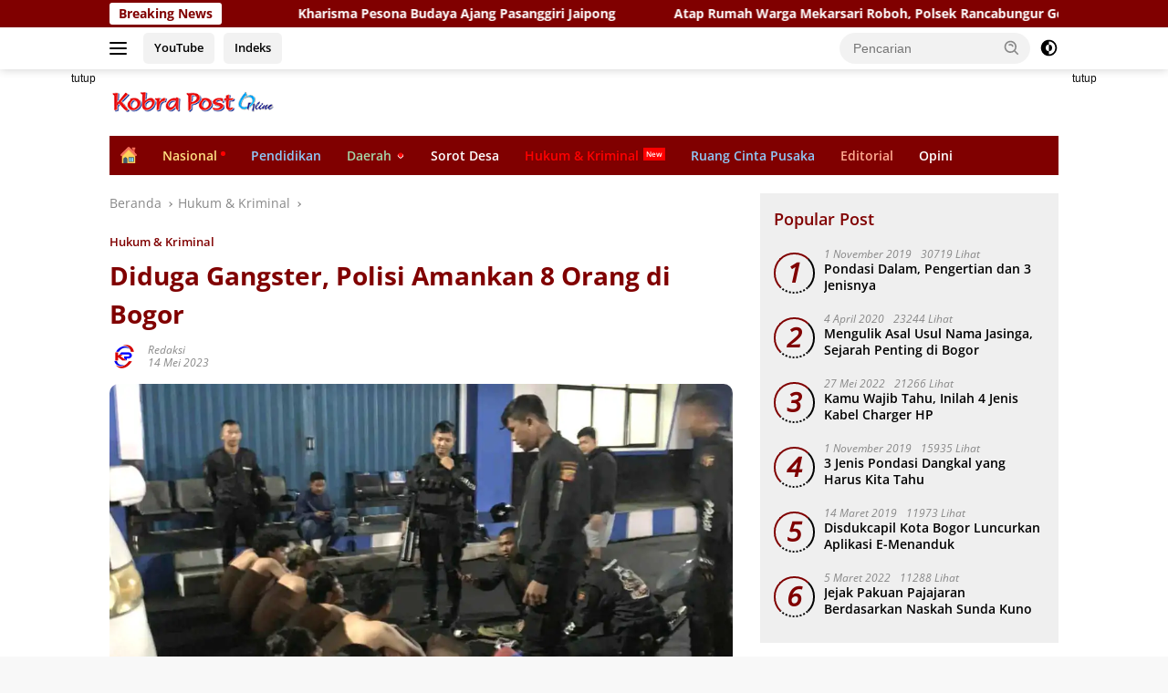

--- FILE ---
content_type: text/html; charset=UTF-8
request_url: https://www.kobrapostonline.com/diduga-gangster-polisi-amankan-8-orang/
body_size: 39224
content:
<!doctype html>
<html lang="id" prefix="og: https://ogp.me/ns#">
<head><meta charset="UTF-8"><script>if(navigator.userAgent.match(/MSIE|Internet Explorer/i)||navigator.userAgent.match(/Trident\/7\..*?rv:11/i)){var href=document.location.href;if(!href.match(/[?&]nowprocket/)){if(href.indexOf("?")==-1){if(href.indexOf("#")==-1){document.location.href=href+"?nowprocket=1"}else{document.location.href=href.replace("#","?nowprocket=1#")}}else{if(href.indexOf("#")==-1){document.location.href=href+"&nowprocket=1"}else{document.location.href=href.replace("#","&nowprocket=1#")}}}}</script><script>(()=>{class RocketLazyLoadScripts{constructor(){this.v="2.0.4",this.userEvents=["keydown","keyup","mousedown","mouseup","mousemove","mouseover","mouseout","touchmove","touchstart","touchend","touchcancel","wheel","click","dblclick","input"],this.attributeEvents=["onblur","onclick","oncontextmenu","ondblclick","onfocus","onmousedown","onmouseenter","onmouseleave","onmousemove","onmouseout","onmouseover","onmouseup","onmousewheel","onscroll","onsubmit"]}async t(){this.i(),this.o(),/iP(ad|hone)/.test(navigator.userAgent)&&this.h(),this.u(),this.l(this),this.m(),this.k(this),this.p(this),this._(),await Promise.all([this.R(),this.L()]),this.lastBreath=Date.now(),this.S(this),this.P(),this.D(),this.O(),this.M(),await this.C(this.delayedScripts.normal),await this.C(this.delayedScripts.defer),await this.C(this.delayedScripts.async),await this.T(),await this.F(),await this.j(),await this.A(),window.dispatchEvent(new Event("rocket-allScriptsLoaded")),this.everythingLoaded=!0,this.lastTouchEnd&&await new Promise(t=>setTimeout(t,500-Date.now()+this.lastTouchEnd)),this.I(),this.H(),this.U(),this.W()}i(){this.CSPIssue=sessionStorage.getItem("rocketCSPIssue"),document.addEventListener("securitypolicyviolation",t=>{this.CSPIssue||"script-src-elem"!==t.violatedDirective||"data"!==t.blockedURI||(this.CSPIssue=!0,sessionStorage.setItem("rocketCSPIssue",!0))},{isRocket:!0})}o(){window.addEventListener("pageshow",t=>{this.persisted=t.persisted,this.realWindowLoadedFired=!0},{isRocket:!0}),window.addEventListener("pagehide",()=>{this.onFirstUserAction=null},{isRocket:!0})}h(){let t;function e(e){t=e}window.addEventListener("touchstart",e,{isRocket:!0}),window.addEventListener("touchend",function i(o){o.changedTouches[0]&&t.changedTouches[0]&&Math.abs(o.changedTouches[0].pageX-t.changedTouches[0].pageX)<10&&Math.abs(o.changedTouches[0].pageY-t.changedTouches[0].pageY)<10&&o.timeStamp-t.timeStamp<200&&(window.removeEventListener("touchstart",e,{isRocket:!0}),window.removeEventListener("touchend",i,{isRocket:!0}),"INPUT"===o.target.tagName&&"text"===o.target.type||(o.target.dispatchEvent(new TouchEvent("touchend",{target:o.target,bubbles:!0})),o.target.dispatchEvent(new MouseEvent("mouseover",{target:o.target,bubbles:!0})),o.target.dispatchEvent(new PointerEvent("click",{target:o.target,bubbles:!0,cancelable:!0,detail:1,clientX:o.changedTouches[0].clientX,clientY:o.changedTouches[0].clientY})),event.preventDefault()))},{isRocket:!0})}q(t){this.userActionTriggered||("mousemove"!==t.type||this.firstMousemoveIgnored?"keyup"===t.type||"mouseover"===t.type||"mouseout"===t.type||(this.userActionTriggered=!0,this.onFirstUserAction&&this.onFirstUserAction()):this.firstMousemoveIgnored=!0),"click"===t.type&&t.preventDefault(),t.stopPropagation(),t.stopImmediatePropagation(),"touchstart"===this.lastEvent&&"touchend"===t.type&&(this.lastTouchEnd=Date.now()),"click"===t.type&&(this.lastTouchEnd=0),this.lastEvent=t.type,t.composedPath&&t.composedPath()[0].getRootNode()instanceof ShadowRoot&&(t.rocketTarget=t.composedPath()[0]),this.savedUserEvents.push(t)}u(){this.savedUserEvents=[],this.userEventHandler=this.q.bind(this),this.userEvents.forEach(t=>window.addEventListener(t,this.userEventHandler,{passive:!1,isRocket:!0})),document.addEventListener("visibilitychange",this.userEventHandler,{isRocket:!0})}U(){this.userEvents.forEach(t=>window.removeEventListener(t,this.userEventHandler,{passive:!1,isRocket:!0})),document.removeEventListener("visibilitychange",this.userEventHandler,{isRocket:!0}),this.savedUserEvents.forEach(t=>{(t.rocketTarget||t.target).dispatchEvent(new window[t.constructor.name](t.type,t))})}m(){const t="return false",e=Array.from(this.attributeEvents,t=>"data-rocket-"+t),i="["+this.attributeEvents.join("],[")+"]",o="[data-rocket-"+this.attributeEvents.join("],[data-rocket-")+"]",s=(e,i,o)=>{o&&o!==t&&(e.setAttribute("data-rocket-"+i,o),e["rocket"+i]=new Function("event",o),e.setAttribute(i,t))};new MutationObserver(t=>{for(const n of t)"attributes"===n.type&&(n.attributeName.startsWith("data-rocket-")||this.everythingLoaded?n.attributeName.startsWith("data-rocket-")&&this.everythingLoaded&&this.N(n.target,n.attributeName.substring(12)):s(n.target,n.attributeName,n.target.getAttribute(n.attributeName))),"childList"===n.type&&n.addedNodes.forEach(t=>{if(t.nodeType===Node.ELEMENT_NODE)if(this.everythingLoaded)for(const i of[t,...t.querySelectorAll(o)])for(const t of i.getAttributeNames())e.includes(t)&&this.N(i,t.substring(12));else for(const e of[t,...t.querySelectorAll(i)])for(const t of e.getAttributeNames())this.attributeEvents.includes(t)&&s(e,t,e.getAttribute(t))})}).observe(document,{subtree:!0,childList:!0,attributeFilter:[...this.attributeEvents,...e]})}I(){this.attributeEvents.forEach(t=>{document.querySelectorAll("[data-rocket-"+t+"]").forEach(e=>{this.N(e,t)})})}N(t,e){const i=t.getAttribute("data-rocket-"+e);i&&(t.setAttribute(e,i),t.removeAttribute("data-rocket-"+e))}k(t){Object.defineProperty(HTMLElement.prototype,"onclick",{get(){return this.rocketonclick||null},set(e){this.rocketonclick=e,this.setAttribute(t.everythingLoaded?"onclick":"data-rocket-onclick","this.rocketonclick(event)")}})}S(t){function e(e,i){let o=e[i];e[i]=null,Object.defineProperty(e,i,{get:()=>o,set(s){t.everythingLoaded?o=s:e["rocket"+i]=o=s}})}e(document,"onreadystatechange"),e(window,"onload"),e(window,"onpageshow");try{Object.defineProperty(document,"readyState",{get:()=>t.rocketReadyState,set(e){t.rocketReadyState=e},configurable:!0}),document.readyState="loading"}catch(t){console.log("WPRocket DJE readyState conflict, bypassing")}}l(t){this.originalAddEventListener=EventTarget.prototype.addEventListener,this.originalRemoveEventListener=EventTarget.prototype.removeEventListener,this.savedEventListeners=[],EventTarget.prototype.addEventListener=function(e,i,o){o&&o.isRocket||!t.B(e,this)&&!t.userEvents.includes(e)||t.B(e,this)&&!t.userActionTriggered||e.startsWith("rocket-")||t.everythingLoaded?t.originalAddEventListener.call(this,e,i,o):(t.savedEventListeners.push({target:this,remove:!1,type:e,func:i,options:o}),"mouseenter"!==e&&"mouseleave"!==e||t.originalAddEventListener.call(this,e,t.savedUserEvents.push,o))},EventTarget.prototype.removeEventListener=function(e,i,o){o&&o.isRocket||!t.B(e,this)&&!t.userEvents.includes(e)||t.B(e,this)&&!t.userActionTriggered||e.startsWith("rocket-")||t.everythingLoaded?t.originalRemoveEventListener.call(this,e,i,o):t.savedEventListeners.push({target:this,remove:!0,type:e,func:i,options:o})}}J(t,e){this.savedEventListeners=this.savedEventListeners.filter(i=>{let o=i.type,s=i.target||window;return e!==o||t!==s||(this.B(o,s)&&(i.type="rocket-"+o),this.$(i),!1)})}H(){EventTarget.prototype.addEventListener=this.originalAddEventListener,EventTarget.prototype.removeEventListener=this.originalRemoveEventListener,this.savedEventListeners.forEach(t=>this.$(t))}$(t){t.remove?this.originalRemoveEventListener.call(t.target,t.type,t.func,t.options):this.originalAddEventListener.call(t.target,t.type,t.func,t.options)}p(t){let e;function i(e){return t.everythingLoaded?e:e.split(" ").map(t=>"load"===t||t.startsWith("load.")?"rocket-jquery-load":t).join(" ")}function o(o){function s(e){const s=o.fn[e];o.fn[e]=o.fn.init.prototype[e]=function(){return this[0]===window&&t.userActionTriggered&&("string"==typeof arguments[0]||arguments[0]instanceof String?arguments[0]=i(arguments[0]):"object"==typeof arguments[0]&&Object.keys(arguments[0]).forEach(t=>{const e=arguments[0][t];delete arguments[0][t],arguments[0][i(t)]=e})),s.apply(this,arguments),this}}if(o&&o.fn&&!t.allJQueries.includes(o)){const e={DOMContentLoaded:[],"rocket-DOMContentLoaded":[]};for(const t in e)document.addEventListener(t,()=>{e[t].forEach(t=>t())},{isRocket:!0});o.fn.ready=o.fn.init.prototype.ready=function(i){function s(){parseInt(o.fn.jquery)>2?setTimeout(()=>i.bind(document)(o)):i.bind(document)(o)}return"function"==typeof i&&(t.realDomReadyFired?!t.userActionTriggered||t.fauxDomReadyFired?s():e["rocket-DOMContentLoaded"].push(s):e.DOMContentLoaded.push(s)),o([])},s("on"),s("one"),s("off"),t.allJQueries.push(o)}e=o}t.allJQueries=[],o(window.jQuery),Object.defineProperty(window,"jQuery",{get:()=>e,set(t){o(t)}})}P(){const t=new Map;document.write=document.writeln=function(e){const i=document.currentScript,o=document.createRange(),s=i.parentElement;let n=t.get(i);void 0===n&&(n=i.nextSibling,t.set(i,n));const c=document.createDocumentFragment();o.setStart(c,0),c.appendChild(o.createContextualFragment(e)),s.insertBefore(c,n)}}async R(){return new Promise(t=>{this.userActionTriggered?t():this.onFirstUserAction=t})}async L(){return new Promise(t=>{document.addEventListener("DOMContentLoaded",()=>{this.realDomReadyFired=!0,t()},{isRocket:!0})})}async j(){return this.realWindowLoadedFired?Promise.resolve():new Promise(t=>{window.addEventListener("load",t,{isRocket:!0})})}M(){this.pendingScripts=[];this.scriptsMutationObserver=new MutationObserver(t=>{for(const e of t)e.addedNodes.forEach(t=>{"SCRIPT"!==t.tagName||t.noModule||t.isWPRocket||this.pendingScripts.push({script:t,promise:new Promise(e=>{const i=()=>{const i=this.pendingScripts.findIndex(e=>e.script===t);i>=0&&this.pendingScripts.splice(i,1),e()};t.addEventListener("load",i,{isRocket:!0}),t.addEventListener("error",i,{isRocket:!0}),setTimeout(i,1e3)})})})}),this.scriptsMutationObserver.observe(document,{childList:!0,subtree:!0})}async F(){await this.X(),this.pendingScripts.length?(await this.pendingScripts[0].promise,await this.F()):this.scriptsMutationObserver.disconnect()}D(){this.delayedScripts={normal:[],async:[],defer:[]},document.querySelectorAll("script[type$=rocketlazyloadscript]").forEach(t=>{t.hasAttribute("data-rocket-src")?t.hasAttribute("async")&&!1!==t.async?this.delayedScripts.async.push(t):t.hasAttribute("defer")&&!1!==t.defer||"module"===t.getAttribute("data-rocket-type")?this.delayedScripts.defer.push(t):this.delayedScripts.normal.push(t):this.delayedScripts.normal.push(t)})}async _(){await this.L();let t=[];document.querySelectorAll("script[type$=rocketlazyloadscript][data-rocket-src]").forEach(e=>{let i=e.getAttribute("data-rocket-src");if(i&&!i.startsWith("data:")){i.startsWith("//")&&(i=location.protocol+i);try{const o=new URL(i).origin;o!==location.origin&&t.push({src:o,crossOrigin:e.crossOrigin||"module"===e.getAttribute("data-rocket-type")})}catch(t){}}}),t=[...new Map(t.map(t=>[JSON.stringify(t),t])).values()],this.Y(t,"preconnect")}async G(t){if(await this.K(),!0!==t.noModule||!("noModule"in HTMLScriptElement.prototype))return new Promise(e=>{let i;function o(){(i||t).setAttribute("data-rocket-status","executed"),e()}try{if(navigator.userAgent.includes("Firefox/")||""===navigator.vendor||this.CSPIssue)i=document.createElement("script"),[...t.attributes].forEach(t=>{let e=t.nodeName;"type"!==e&&("data-rocket-type"===e&&(e="type"),"data-rocket-src"===e&&(e="src"),i.setAttribute(e,t.nodeValue))}),t.text&&(i.text=t.text),t.nonce&&(i.nonce=t.nonce),i.hasAttribute("src")?(i.addEventListener("load",o,{isRocket:!0}),i.addEventListener("error",()=>{i.setAttribute("data-rocket-status","failed-network"),e()},{isRocket:!0}),setTimeout(()=>{i.isConnected||e()},1)):(i.text=t.text,o()),i.isWPRocket=!0,t.parentNode.replaceChild(i,t);else{const i=t.getAttribute("data-rocket-type"),s=t.getAttribute("data-rocket-src");i?(t.type=i,t.removeAttribute("data-rocket-type")):t.removeAttribute("type"),t.addEventListener("load",o,{isRocket:!0}),t.addEventListener("error",i=>{this.CSPIssue&&i.target.src.startsWith("data:")?(console.log("WPRocket: CSP fallback activated"),t.removeAttribute("src"),this.G(t).then(e)):(t.setAttribute("data-rocket-status","failed-network"),e())},{isRocket:!0}),s?(t.fetchPriority="high",t.removeAttribute("data-rocket-src"),t.src=s):t.src="data:text/javascript;base64,"+window.btoa(unescape(encodeURIComponent(t.text)))}}catch(i){t.setAttribute("data-rocket-status","failed-transform"),e()}});t.setAttribute("data-rocket-status","skipped")}async C(t){const e=t.shift();return e?(e.isConnected&&await this.G(e),this.C(t)):Promise.resolve()}O(){this.Y([...this.delayedScripts.normal,...this.delayedScripts.defer,...this.delayedScripts.async],"preload")}Y(t,e){this.trash=this.trash||[];let i=!0;var o=document.createDocumentFragment();t.forEach(t=>{const s=t.getAttribute&&t.getAttribute("data-rocket-src")||t.src;if(s&&!s.startsWith("data:")){const n=document.createElement("link");n.href=s,n.rel=e,"preconnect"!==e&&(n.as="script",n.fetchPriority=i?"high":"low"),t.getAttribute&&"module"===t.getAttribute("data-rocket-type")&&(n.crossOrigin=!0),t.crossOrigin&&(n.crossOrigin=t.crossOrigin),t.integrity&&(n.integrity=t.integrity),t.nonce&&(n.nonce=t.nonce),o.appendChild(n),this.trash.push(n),i=!1}}),document.head.appendChild(o)}W(){this.trash.forEach(t=>t.remove())}async T(){try{document.readyState="interactive"}catch(t){}this.fauxDomReadyFired=!0;try{await this.K(),this.J(document,"readystatechange"),document.dispatchEvent(new Event("rocket-readystatechange")),await this.K(),document.rocketonreadystatechange&&document.rocketonreadystatechange(),await this.K(),this.J(document,"DOMContentLoaded"),document.dispatchEvent(new Event("rocket-DOMContentLoaded")),await this.K(),this.J(window,"DOMContentLoaded"),window.dispatchEvent(new Event("rocket-DOMContentLoaded"))}catch(t){console.error(t)}}async A(){try{document.readyState="complete"}catch(t){}try{await this.K(),this.J(document,"readystatechange"),document.dispatchEvent(new Event("rocket-readystatechange")),await this.K(),document.rocketonreadystatechange&&document.rocketonreadystatechange(),await this.K(),this.J(window,"load"),window.dispatchEvent(new Event("rocket-load")),await this.K(),window.rocketonload&&window.rocketonload(),await this.K(),this.allJQueries.forEach(t=>t(window).trigger("rocket-jquery-load")),await this.K(),this.J(window,"pageshow");const t=new Event("rocket-pageshow");t.persisted=this.persisted,window.dispatchEvent(t),await this.K(),window.rocketonpageshow&&window.rocketonpageshow({persisted:this.persisted})}catch(t){console.error(t)}}async K(){Date.now()-this.lastBreath>45&&(await this.X(),this.lastBreath=Date.now())}async X(){return document.hidden?new Promise(t=>setTimeout(t)):new Promise(t=>requestAnimationFrame(t))}B(t,e){return e===document&&"readystatechange"===t||(e===document&&"DOMContentLoaded"===t||(e===window&&"DOMContentLoaded"===t||(e===window&&"load"===t||e===window&&"pageshow"===t)))}static run(){(new RocketLazyLoadScripts).t()}}RocketLazyLoadScripts.run()})();</script>
	
	<meta name="viewport" content="width=device-width, initial-scale=1">
	<link rel="profile" href="https://gmpg.org/xfn/11">

	
<!-- Optimasi Mesin Pencari oleh Rank Math PRO - https://rankmath.com/ -->
<title>Diduga Gangster, Polisi Amankan 8 Orang di Bogor</title>
<link crossorigin data-rocket-preconnect href="https://i0.wp.com" rel="preconnect">
<link data-wpr-hosted-gf-parameters="family=Open%20Sans%3A600%2Citalic%2C700%7COpen%20Sans%3A400%2Citalic%2C600&subset=latin&display=swap" href="https://www.kobrapostonline.com/wp-content/cache/fonts/1/google-fonts/css/a/3/4/df2efa08e9887b591198d4264a214.css" rel="stylesheet"><link rel="preload" data-rocket-preload as="image" href="https://i0.wp.com/www.kobrapostonline.com/wp-content/uploads/2023/05/IMG_20230514_214856.jpg" fetchpriority="high">
<meta name="description" content="BOGOR, Kobra Post Online - Sat Samapta Polres Bogor Polda Jabar berhasil mengamankan 8 orang diduga gangster di Jalan Raya Jakarta Bogor tepatnya di depan"/>
<meta name="robots" content="follow, index, max-snippet:-1, max-video-preview:-1, max-image-preview:large"/>
<link rel="canonical" href="https://www.kobrapostonline.com/diduga-gangster-polisi-amankan-8-orang/" />
<meta property="og:locale" content="id_ID" />
<meta property="og:type" content="article" />
<meta property="og:title" content="Diduga Gangster, Polisi Amankan 8 Orang di Bogor" />
<meta property="og:description" content="BOGOR, Kobra Post Online - Sat Samapta Polres Bogor Polda Jabar berhasil mengamankan 8 orang diduga gangster di Jalan Raya Jakarta Bogor tepatnya di depan" />
<meta property="og:url" content="https://www.kobrapostonline.com/diduga-gangster-polisi-amankan-8-orang/" />
<meta property="og:site_name" content="Kobra Post Online" />
<meta property="article:publisher" content="https://www.facebook.com/kobrapostonline/" />
<meta property="article:author" content="https://facebook.com/kobrapostonline" />
<meta property="article:tag" content="Gangster" />
<meta property="article:tag" content="Polres Bogor" />
<meta property="article:tag" content="Sajam" />
<meta property="article:tag" content="Sat Reskrim" />
<meta property="article:tag" content="Sat Samapta" />
<meta property="article:section" content="Hukum &amp; Kriminal" />
<meta property="og:updated_time" content="2023-05-23T09:28:49+07:00" />
<meta property="fb:app_id" content="2978328985574635" />
<meta property="og:image" content="https://i0.wp.com/www.kobrapostonline.com/wp-content/uploads/2023/05/IMG_20230514_214856.jpg" />
<meta property="og:image:secure_url" content="https://i0.wp.com/www.kobrapostonline.com/wp-content/uploads/2023/05/IMG_20230514_214856.jpg" />
<meta property="og:image:width" content="1200" />
<meta property="og:image:height" content="675" />
<meta property="og:image:alt" content="Diduga Gangster, Polisi Amankan 8 Orang di Bogor" />
<meta property="og:image:type" content="image/jpeg" />
<meta property="article:published_time" content="2023-05-14T22:10:18+07:00" />
<meta property="article:modified_time" content="2023-05-23T09:28:49+07:00" />
<meta name="twitter:card" content="summary_large_image" />
<meta name="twitter:title" content="Diduga Gangster, Polisi Amankan 8 Orang di Bogor" />
<meta name="twitter:description" content="BOGOR, Kobra Post Online - Sat Samapta Polres Bogor Polda Jabar berhasil mengamankan 8 orang diduga gangster di Jalan Raya Jakarta Bogor tepatnya di depan" />
<meta name="twitter:site" content="@@kobrapostonline" />
<meta name="twitter:creator" content="@kobrapostonline" />
<meta name="twitter:image" content="https://i0.wp.com/www.kobrapostonline.com/wp-content/uploads/2023/05/IMG_20230514_214856.jpg" />
<meta name="twitter:label1" content="Ditulis oleh" />
<meta name="twitter:data1" content="Redaksi" />
<meta name="twitter:label2" content="Waktunya membaca" />
<meta name="twitter:data2" content="1 menit" />
<script type="application/ld+json" class="rank-math-schema-pro">{"@context":"https://schema.org","@graph":[{"@type":"Place","@id":"https://www.kobrapostonline.com/#place","address":{"@type":"PostalAddress","streetAddress":"Perum Griya Wana Karya Permai","addressLocality":"Kota Bogor","addressRegion":"Jawa Barat","postalCode":"16115","addressCountry":"Indonesia"}},{"@type":["NewsMediaOrganization","Organization"],"@id":"https://www.kobrapostonline.com/#organization","name":"Kobra Post Online","url":"https://www.kobrapostonline.com/","sameAs":["https://www.facebook.com/kobrapostonline/","https://twitter.com/@kobrapostonline"],"email":"onlinekobrapost@gmail.com","address":{"@type":"PostalAddress","streetAddress":"Perum Griya Wana Karya Permai","addressLocality":"Kota Bogor","addressRegion":"Jawa Barat","postalCode":"16115","addressCountry":"Indonesia"},"logo":{"@type":"ImageObject","@id":"https://www.kobrapostonline.com/#logo","url":"https://www.kobrapostonline.com/wp-content/uploads/2022/03/cropped-cropped-logo-kobra-post-online-com.png","contentUrl":"https://www.kobrapostonline.com/wp-content/uploads/2022/03/cropped-cropped-logo-kobra-post-online-com.png","caption":"Kobra Post Online","inLanguage":"id","width":"182","height":"23"},"description":"Kobra Post Online merupakan media massa yang tayang sejak tahun 2018 dengan menyajikan berita yang Kritis, Objektif, Berimbang dan Rasional.","location":{"@id":"https://www.kobrapostonline.com/#place"}},{"@type":"WebSite","@id":"https://www.kobrapostonline.com/#website","url":"https://www.kobrapostonline.com","name":"Kobra Post Online","publisher":{"@id":"https://www.kobrapostonline.com/#organization"},"inLanguage":"id"},{"@type":"ImageObject","@id":"https://i0.wp.com/www.kobrapostonline.com/wp-content/uploads/2023/05/IMG_20230514_214856.jpg","url":"https://i0.wp.com/www.kobrapostonline.com/wp-content/uploads/2023/05/IMG_20230514_214856.jpg","width":"1200","height":"675","caption":"Diduga Gangster, Polisi Amankan 8 Orang di Bogor","inLanguage":"id"},{"@type":"WebPage","@id":"https://www.kobrapostonline.com/diduga-gangster-polisi-amankan-8-orang/#webpage","url":"https://www.kobrapostonline.com/diduga-gangster-polisi-amankan-8-orang/","name":"Diduga Gangster, Polisi Amankan 8 Orang di Bogor","datePublished":"2023-05-14T22:10:18+07:00","dateModified":"2023-05-23T09:28:49+07:00","isPartOf":{"@id":"https://www.kobrapostonline.com/#website"},"primaryImageOfPage":{"@id":"https://i0.wp.com/www.kobrapostonline.com/wp-content/uploads/2023/05/IMG_20230514_214856.jpg"},"inLanguage":"id"},{"@type":"Person","@id":"https://www.kobrapostonline.com/diduga-gangster-polisi-amankan-8-orang/#author","name":"Redaksi","image":{"@type":"ImageObject","@id":"https://secure.gravatar.com/avatar/cf1cd03e92ea37f2824ca390df161375b08bf7e125cb78aba567e665035a8547?s=96&amp;d=mm&amp;r=g","url":"https://secure.gravatar.com/avatar/cf1cd03e92ea37f2824ca390df161375b08bf7e125cb78aba567e665035a8547?s=96&amp;d=mm&amp;r=g","caption":"Redaksi","inLanguage":"id"},"sameAs":["https://www.kobrapostonline.com","https://facebook.com/kobrapostonline","https://twitter.com/kobrapostonline"],"worksFor":{"@id":"https://www.kobrapostonline.com/#organization"}},{"@type":"NewsArticle","headline":"Diduga Gangster, Polisi Amankan 8 Orang di Bogor","keywords":"gangster","datePublished":"2023-05-14T22:10:18+07:00","dateModified":"2023-05-23T09:28:49+07:00","articleSection":"Hukum &amp; Kriminal","author":{"@id":"https://www.kobrapostonline.com/diduga-gangster-polisi-amankan-8-orang/#author","name":"Redaksi"},"publisher":{"@id":"https://www.kobrapostonline.com/#organization"},"description":"BOGOR, Kobra Post Online - Sat Samapta Polres Bogor Polda Jabar berhasil mengamankan 8 orang diduga gangster di Jalan Raya Jakarta Bogor tepatnya di depan","copyrightYear":"2023","copyrightHolder":{"@id":"https://www.kobrapostonline.com/#organization"},"name":"Diduga Gangster, Polisi Amankan 8 Orang di Bogor","@id":"https://www.kobrapostonline.com/diduga-gangster-polisi-amankan-8-orang/#richSnippet","isPartOf":{"@id":"https://www.kobrapostonline.com/diduga-gangster-polisi-amankan-8-orang/#webpage"},"image":{"@id":"https://i0.wp.com/www.kobrapostonline.com/wp-content/uploads/2023/05/IMG_20230514_214856.jpg"},"inLanguage":"id","mainEntityOfPage":{"@id":"https://www.kobrapostonline.com/diduga-gangster-polisi-amankan-8-orang/#webpage"}}]}</script>
<!-- /Plugin WordPress Rank Math SEO -->

<link rel='dns-prefetch' href='//connect.facebook.net' />
<link rel='dns-prefetch' href='//fonts.googleapis.com' />
<link href='https://fonts.gstatic.com' crossorigin rel='preconnect' />
<link rel="alternate" type="application/rss+xml" title="Kobra Post Online &raquo; Feed" href="https://www.kobrapostonline.com/feed/" />
<link rel="alternate" type="application/rss+xml" title="Kobra Post Online &raquo; Umpan Komentar" href="https://www.kobrapostonline.com/comments/feed/" />
<link rel="alternate" type="application/rss+xml" title="Kobra Post Online &raquo; Diduga Gangster, Polisi Amankan 8 Orang di Bogor Umpan Komentar" href="https://www.kobrapostonline.com/diduga-gangster-polisi-amankan-8-orang/feed/" />
<link rel="alternate" title="oEmbed (JSON)" type="application/json+oembed" href="https://www.kobrapostonline.com/wp-json/oembed/1.0/embed?url=https%3A%2F%2Fwww.kobrapostonline.com%2Fdiduga-gangster-polisi-amankan-8-orang%2F" />
<link rel="alternate" title="oEmbed (XML)" type="text/xml+oembed" href="https://www.kobrapostonline.com/wp-json/oembed/1.0/embed?url=https%3A%2F%2Fwww.kobrapostonline.com%2Fdiduga-gangster-polisi-amankan-8-orang%2F&#038;format=xml" />
<style id='wp-img-auto-sizes-contain-inline-css'>
img:is([sizes=auto i],[sizes^="auto," i]){contain-intrinsic-size:3000px 1500px}
/*# sourceURL=wp-img-auto-sizes-contain-inline-css */
</style>
<link data-minify="1" rel='stylesheet' id='dashicons-css' href='https://www.kobrapostonline.com/wp-content/cache/min/1/wp-includes/css/dashicons.min.css?ver=1765372289' media='all' />
<link rel='stylesheet' id='menu-icons-extra-css' href='https://www.kobrapostonline.com/wp-content/plugins/menu-icons/css/extra.min.css?ver=0.13.20' media='all' />
<style id='wp-emoji-styles-inline-css'>

	img.wp-smiley, img.emoji {
		display: inline !important;
		border: none !important;
		box-shadow: none !important;
		height: 1em !important;
		width: 1em !important;
		margin: 0 0.07em !important;
		vertical-align: -0.1em !important;
		background: none !important;
		padding: 0 !important;
	}
/*# sourceURL=wp-emoji-styles-inline-css */
</style>
<style id='wp-block-library-inline-css'>
:root{--wp-block-synced-color:#7a00df;--wp-block-synced-color--rgb:122,0,223;--wp-bound-block-color:var(--wp-block-synced-color);--wp-editor-canvas-background:#ddd;--wp-admin-theme-color:#007cba;--wp-admin-theme-color--rgb:0,124,186;--wp-admin-theme-color-darker-10:#006ba1;--wp-admin-theme-color-darker-10--rgb:0,107,160.5;--wp-admin-theme-color-darker-20:#005a87;--wp-admin-theme-color-darker-20--rgb:0,90,135;--wp-admin-border-width-focus:2px}@media (min-resolution:192dpi){:root{--wp-admin-border-width-focus:1.5px}}.wp-element-button{cursor:pointer}:root .has-very-light-gray-background-color{background-color:#eee}:root .has-very-dark-gray-background-color{background-color:#313131}:root .has-very-light-gray-color{color:#eee}:root .has-very-dark-gray-color{color:#313131}:root .has-vivid-green-cyan-to-vivid-cyan-blue-gradient-background{background:linear-gradient(135deg,#00d084,#0693e3)}:root .has-purple-crush-gradient-background{background:linear-gradient(135deg,#34e2e4,#4721fb 50%,#ab1dfe)}:root .has-hazy-dawn-gradient-background{background:linear-gradient(135deg,#faaca8,#dad0ec)}:root .has-subdued-olive-gradient-background{background:linear-gradient(135deg,#fafae1,#67a671)}:root .has-atomic-cream-gradient-background{background:linear-gradient(135deg,#fdd79a,#004a59)}:root .has-nightshade-gradient-background{background:linear-gradient(135deg,#330968,#31cdcf)}:root .has-midnight-gradient-background{background:linear-gradient(135deg,#020381,#2874fc)}:root{--wp--preset--font-size--normal:16px;--wp--preset--font-size--huge:42px}.has-regular-font-size{font-size:1em}.has-larger-font-size{font-size:2.625em}.has-normal-font-size{font-size:var(--wp--preset--font-size--normal)}.has-huge-font-size{font-size:var(--wp--preset--font-size--huge)}.has-text-align-center{text-align:center}.has-text-align-left{text-align:left}.has-text-align-right{text-align:right}.has-fit-text{white-space:nowrap!important}#end-resizable-editor-section{display:none}.aligncenter{clear:both}.items-justified-left{justify-content:flex-start}.items-justified-center{justify-content:center}.items-justified-right{justify-content:flex-end}.items-justified-space-between{justify-content:space-between}.screen-reader-text{border:0;clip-path:inset(50%);height:1px;margin:-1px;overflow:hidden;padding:0;position:absolute;width:1px;word-wrap:normal!important}.screen-reader-text:focus{background-color:#ddd;clip-path:none;color:#444;display:block;font-size:1em;height:auto;left:5px;line-height:normal;padding:15px 23px 14px;text-decoration:none;top:5px;width:auto;z-index:100000}html :where(.has-border-color){border-style:solid}html :where([style*=border-top-color]){border-top-style:solid}html :where([style*=border-right-color]){border-right-style:solid}html :where([style*=border-bottom-color]){border-bottom-style:solid}html :where([style*=border-left-color]){border-left-style:solid}html :where([style*=border-width]){border-style:solid}html :where([style*=border-top-width]){border-top-style:solid}html :where([style*=border-right-width]){border-right-style:solid}html :where([style*=border-bottom-width]){border-bottom-style:solid}html :where([style*=border-left-width]){border-left-style:solid}html :where(img[class*=wp-image-]){height:auto;max-width:100%}:where(figure){margin:0 0 1em}html :where(.is-position-sticky){--wp-admin--admin-bar--position-offset:var(--wp-admin--admin-bar--height,0px)}@media screen and (max-width:600px){html :where(.is-position-sticky){--wp-admin--admin-bar--position-offset:0px}}

/*# sourceURL=wp-block-library-inline-css */
</style><style id='wp-block-heading-inline-css'>
h1:where(.wp-block-heading).has-background,h2:where(.wp-block-heading).has-background,h3:where(.wp-block-heading).has-background,h4:where(.wp-block-heading).has-background,h5:where(.wp-block-heading).has-background,h6:where(.wp-block-heading).has-background{padding:1.25em 2.375em}h1.has-text-align-left[style*=writing-mode]:where([style*=vertical-lr]),h1.has-text-align-right[style*=writing-mode]:where([style*=vertical-rl]),h2.has-text-align-left[style*=writing-mode]:where([style*=vertical-lr]),h2.has-text-align-right[style*=writing-mode]:where([style*=vertical-rl]),h3.has-text-align-left[style*=writing-mode]:where([style*=vertical-lr]),h3.has-text-align-right[style*=writing-mode]:where([style*=vertical-rl]),h4.has-text-align-left[style*=writing-mode]:where([style*=vertical-lr]),h4.has-text-align-right[style*=writing-mode]:where([style*=vertical-rl]),h5.has-text-align-left[style*=writing-mode]:where([style*=vertical-lr]),h5.has-text-align-right[style*=writing-mode]:where([style*=vertical-rl]),h6.has-text-align-left[style*=writing-mode]:where([style*=vertical-lr]),h6.has-text-align-right[style*=writing-mode]:where([style*=vertical-rl]){rotate:180deg}
/*# sourceURL=https://www.kobrapostonline.com/wp-includes/blocks/heading/style.min.css */
</style>
<style id='wp-block-image-inline-css'>
.wp-block-image>a,.wp-block-image>figure>a{display:inline-block}.wp-block-image img{box-sizing:border-box;height:auto;max-width:100%;vertical-align:bottom}@media not (prefers-reduced-motion){.wp-block-image img.hide{visibility:hidden}.wp-block-image img.show{animation:show-content-image .4s}}.wp-block-image[style*=border-radius] img,.wp-block-image[style*=border-radius]>a{border-radius:inherit}.wp-block-image.has-custom-border img{box-sizing:border-box}.wp-block-image.aligncenter{text-align:center}.wp-block-image.alignfull>a,.wp-block-image.alignwide>a{width:100%}.wp-block-image.alignfull img,.wp-block-image.alignwide img{height:auto;width:100%}.wp-block-image .aligncenter,.wp-block-image .alignleft,.wp-block-image .alignright,.wp-block-image.aligncenter,.wp-block-image.alignleft,.wp-block-image.alignright{display:table}.wp-block-image .aligncenter>figcaption,.wp-block-image .alignleft>figcaption,.wp-block-image .alignright>figcaption,.wp-block-image.aligncenter>figcaption,.wp-block-image.alignleft>figcaption,.wp-block-image.alignright>figcaption{caption-side:bottom;display:table-caption}.wp-block-image .alignleft{float:left;margin:.5em 1em .5em 0}.wp-block-image .alignright{float:right;margin:.5em 0 .5em 1em}.wp-block-image .aligncenter{margin-left:auto;margin-right:auto}.wp-block-image :where(figcaption){margin-bottom:1em;margin-top:.5em}.wp-block-image.is-style-circle-mask img{border-radius:9999px}@supports ((-webkit-mask-image:none) or (mask-image:none)) or (-webkit-mask-image:none){.wp-block-image.is-style-circle-mask img{border-radius:0;-webkit-mask-image:url('data:image/svg+xml;utf8,<svg viewBox="0 0 100 100" xmlns="http://www.w3.org/2000/svg"><circle cx="50" cy="50" r="50"/></svg>');mask-image:url('data:image/svg+xml;utf8,<svg viewBox="0 0 100 100" xmlns="http://www.w3.org/2000/svg"><circle cx="50" cy="50" r="50"/></svg>');mask-mode:alpha;-webkit-mask-position:center;mask-position:center;-webkit-mask-repeat:no-repeat;mask-repeat:no-repeat;-webkit-mask-size:contain;mask-size:contain}}:root :where(.wp-block-image.is-style-rounded img,.wp-block-image .is-style-rounded img){border-radius:9999px}.wp-block-image figure{margin:0}.wp-lightbox-container{display:flex;flex-direction:column;position:relative}.wp-lightbox-container img{cursor:zoom-in}.wp-lightbox-container img:hover+button{opacity:1}.wp-lightbox-container button{align-items:center;backdrop-filter:blur(16px) saturate(180%);background-color:#5a5a5a40;border:none;border-radius:4px;cursor:zoom-in;display:flex;height:20px;justify-content:center;opacity:0;padding:0;position:absolute;right:16px;text-align:center;top:16px;width:20px;z-index:100}@media not (prefers-reduced-motion){.wp-lightbox-container button{transition:opacity .2s ease}}.wp-lightbox-container button:focus-visible{outline:3px auto #5a5a5a40;outline:3px auto -webkit-focus-ring-color;outline-offset:3px}.wp-lightbox-container button:hover{cursor:pointer;opacity:1}.wp-lightbox-container button:focus{opacity:1}.wp-lightbox-container button:focus,.wp-lightbox-container button:hover,.wp-lightbox-container button:not(:hover):not(:active):not(.has-background){background-color:#5a5a5a40;border:none}.wp-lightbox-overlay{box-sizing:border-box;cursor:zoom-out;height:100vh;left:0;overflow:hidden;position:fixed;top:0;visibility:hidden;width:100%;z-index:100000}.wp-lightbox-overlay .close-button{align-items:center;cursor:pointer;display:flex;justify-content:center;min-height:40px;min-width:40px;padding:0;position:absolute;right:calc(env(safe-area-inset-right) + 16px);top:calc(env(safe-area-inset-top) + 16px);z-index:5000000}.wp-lightbox-overlay .close-button:focus,.wp-lightbox-overlay .close-button:hover,.wp-lightbox-overlay .close-button:not(:hover):not(:active):not(.has-background){background:none;border:none}.wp-lightbox-overlay .lightbox-image-container{height:var(--wp--lightbox-container-height);left:50%;overflow:hidden;position:absolute;top:50%;transform:translate(-50%,-50%);transform-origin:top left;width:var(--wp--lightbox-container-width);z-index:9999999999}.wp-lightbox-overlay .wp-block-image{align-items:center;box-sizing:border-box;display:flex;height:100%;justify-content:center;margin:0;position:relative;transform-origin:0 0;width:100%;z-index:3000000}.wp-lightbox-overlay .wp-block-image img{height:var(--wp--lightbox-image-height);min-height:var(--wp--lightbox-image-height);min-width:var(--wp--lightbox-image-width);width:var(--wp--lightbox-image-width)}.wp-lightbox-overlay .wp-block-image figcaption{display:none}.wp-lightbox-overlay button{background:none;border:none}.wp-lightbox-overlay .scrim{background-color:#fff;height:100%;opacity:.9;position:absolute;width:100%;z-index:2000000}.wp-lightbox-overlay.active{visibility:visible}@media not (prefers-reduced-motion){.wp-lightbox-overlay.active{animation:turn-on-visibility .25s both}.wp-lightbox-overlay.active img{animation:turn-on-visibility .35s both}.wp-lightbox-overlay.show-closing-animation:not(.active){animation:turn-off-visibility .35s both}.wp-lightbox-overlay.show-closing-animation:not(.active) img{animation:turn-off-visibility .25s both}.wp-lightbox-overlay.zoom.active{animation:none;opacity:1;visibility:visible}.wp-lightbox-overlay.zoom.active .lightbox-image-container{animation:lightbox-zoom-in .4s}.wp-lightbox-overlay.zoom.active .lightbox-image-container img{animation:none}.wp-lightbox-overlay.zoom.active .scrim{animation:turn-on-visibility .4s forwards}.wp-lightbox-overlay.zoom.show-closing-animation:not(.active){animation:none}.wp-lightbox-overlay.zoom.show-closing-animation:not(.active) .lightbox-image-container{animation:lightbox-zoom-out .4s}.wp-lightbox-overlay.zoom.show-closing-animation:not(.active) .lightbox-image-container img{animation:none}.wp-lightbox-overlay.zoom.show-closing-animation:not(.active) .scrim{animation:turn-off-visibility .4s forwards}}@keyframes show-content-image{0%{visibility:hidden}99%{visibility:hidden}to{visibility:visible}}@keyframes turn-on-visibility{0%{opacity:0}to{opacity:1}}@keyframes turn-off-visibility{0%{opacity:1;visibility:visible}99%{opacity:0;visibility:visible}to{opacity:0;visibility:hidden}}@keyframes lightbox-zoom-in{0%{transform:translate(calc((-100vw + var(--wp--lightbox-scrollbar-width))/2 + var(--wp--lightbox-initial-left-position)),calc(-50vh + var(--wp--lightbox-initial-top-position))) scale(var(--wp--lightbox-scale))}to{transform:translate(-50%,-50%) scale(1)}}@keyframes lightbox-zoom-out{0%{transform:translate(-50%,-50%) scale(1);visibility:visible}99%{visibility:visible}to{transform:translate(calc((-100vw + var(--wp--lightbox-scrollbar-width))/2 + var(--wp--lightbox-initial-left-position)),calc(-50vh + var(--wp--lightbox-initial-top-position))) scale(var(--wp--lightbox-scale));visibility:hidden}}
/*# sourceURL=https://www.kobrapostonline.com/wp-includes/blocks/image/style.min.css */
</style>
<style id='wp-block-paragraph-inline-css'>
.is-small-text{font-size:.875em}.is-regular-text{font-size:1em}.is-large-text{font-size:2.25em}.is-larger-text{font-size:3em}.has-drop-cap:not(:focus):first-letter{float:left;font-size:8.4em;font-style:normal;font-weight:100;line-height:.68;margin:.05em .1em 0 0;text-transform:uppercase}body.rtl .has-drop-cap:not(:focus):first-letter{float:none;margin-left:.1em}p.has-drop-cap.has-background{overflow:hidden}:root :where(p.has-background){padding:1.25em 2.375em}:where(p.has-text-color:not(.has-link-color)) a{color:inherit}p.has-text-align-left[style*="writing-mode:vertical-lr"],p.has-text-align-right[style*="writing-mode:vertical-rl"]{rotate:180deg}
/*# sourceURL=https://www.kobrapostonline.com/wp-includes/blocks/paragraph/style.min.css */
</style>
<style id='wp-block-quote-inline-css'>
.wp-block-quote{box-sizing:border-box;overflow-wrap:break-word}.wp-block-quote.is-large:where(:not(.is-style-plain)),.wp-block-quote.is-style-large:where(:not(.is-style-plain)){margin-bottom:1em;padding:0 1em}.wp-block-quote.is-large:where(:not(.is-style-plain)) p,.wp-block-quote.is-style-large:where(:not(.is-style-plain)) p{font-size:1.5em;font-style:italic;line-height:1.6}.wp-block-quote.is-large:where(:not(.is-style-plain)) cite,.wp-block-quote.is-large:where(:not(.is-style-plain)) footer,.wp-block-quote.is-style-large:where(:not(.is-style-plain)) cite,.wp-block-quote.is-style-large:where(:not(.is-style-plain)) footer{font-size:1.125em;text-align:right}.wp-block-quote>cite{display:block}
/*# sourceURL=https://www.kobrapostonline.com/wp-includes/blocks/quote/style.min.css */
</style>
<style id='global-styles-inline-css'>
:root{--wp--preset--aspect-ratio--square: 1;--wp--preset--aspect-ratio--4-3: 4/3;--wp--preset--aspect-ratio--3-4: 3/4;--wp--preset--aspect-ratio--3-2: 3/2;--wp--preset--aspect-ratio--2-3: 2/3;--wp--preset--aspect-ratio--16-9: 16/9;--wp--preset--aspect-ratio--9-16: 9/16;--wp--preset--color--black: #000000;--wp--preset--color--cyan-bluish-gray: #abb8c3;--wp--preset--color--white: #ffffff;--wp--preset--color--pale-pink: #f78da7;--wp--preset--color--vivid-red: #cf2e2e;--wp--preset--color--luminous-vivid-orange: #ff6900;--wp--preset--color--luminous-vivid-amber: #fcb900;--wp--preset--color--light-green-cyan: #7bdcb5;--wp--preset--color--vivid-green-cyan: #00d084;--wp--preset--color--pale-cyan-blue: #8ed1fc;--wp--preset--color--vivid-cyan-blue: #0693e3;--wp--preset--color--vivid-purple: #9b51e0;--wp--preset--gradient--vivid-cyan-blue-to-vivid-purple: linear-gradient(135deg,rgb(6,147,227) 0%,rgb(155,81,224) 100%);--wp--preset--gradient--light-green-cyan-to-vivid-green-cyan: linear-gradient(135deg,rgb(122,220,180) 0%,rgb(0,208,130) 100%);--wp--preset--gradient--luminous-vivid-amber-to-luminous-vivid-orange: linear-gradient(135deg,rgb(252,185,0) 0%,rgb(255,105,0) 100%);--wp--preset--gradient--luminous-vivid-orange-to-vivid-red: linear-gradient(135deg,rgb(255,105,0) 0%,rgb(207,46,46) 100%);--wp--preset--gradient--very-light-gray-to-cyan-bluish-gray: linear-gradient(135deg,rgb(238,238,238) 0%,rgb(169,184,195) 100%);--wp--preset--gradient--cool-to-warm-spectrum: linear-gradient(135deg,rgb(74,234,220) 0%,rgb(151,120,209) 20%,rgb(207,42,186) 40%,rgb(238,44,130) 60%,rgb(251,105,98) 80%,rgb(254,248,76) 100%);--wp--preset--gradient--blush-light-purple: linear-gradient(135deg,rgb(255,206,236) 0%,rgb(152,150,240) 100%);--wp--preset--gradient--blush-bordeaux: linear-gradient(135deg,rgb(254,205,165) 0%,rgb(254,45,45) 50%,rgb(107,0,62) 100%);--wp--preset--gradient--luminous-dusk: linear-gradient(135deg,rgb(255,203,112) 0%,rgb(199,81,192) 50%,rgb(65,88,208) 100%);--wp--preset--gradient--pale-ocean: linear-gradient(135deg,rgb(255,245,203) 0%,rgb(182,227,212) 50%,rgb(51,167,181) 100%);--wp--preset--gradient--electric-grass: linear-gradient(135deg,rgb(202,248,128) 0%,rgb(113,206,126) 100%);--wp--preset--gradient--midnight: linear-gradient(135deg,rgb(2,3,129) 0%,rgb(40,116,252) 100%);--wp--preset--font-size--small: 13px;--wp--preset--font-size--medium: 20px;--wp--preset--font-size--large: 36px;--wp--preset--font-size--x-large: 42px;--wp--preset--spacing--20: 0.44rem;--wp--preset--spacing--30: 0.67rem;--wp--preset--spacing--40: 1rem;--wp--preset--spacing--50: 1.5rem;--wp--preset--spacing--60: 2.25rem;--wp--preset--spacing--70: 3.38rem;--wp--preset--spacing--80: 5.06rem;--wp--preset--shadow--natural: 6px 6px 9px rgba(0, 0, 0, 0.2);--wp--preset--shadow--deep: 12px 12px 50px rgba(0, 0, 0, 0.4);--wp--preset--shadow--sharp: 6px 6px 0px rgba(0, 0, 0, 0.2);--wp--preset--shadow--outlined: 6px 6px 0px -3px rgb(255, 255, 255), 6px 6px rgb(0, 0, 0);--wp--preset--shadow--crisp: 6px 6px 0px rgb(0, 0, 0);}:where(.is-layout-flex){gap: 0.5em;}:where(.is-layout-grid){gap: 0.5em;}body .is-layout-flex{display: flex;}.is-layout-flex{flex-wrap: wrap;align-items: center;}.is-layout-flex > :is(*, div){margin: 0;}body .is-layout-grid{display: grid;}.is-layout-grid > :is(*, div){margin: 0;}:where(.wp-block-columns.is-layout-flex){gap: 2em;}:where(.wp-block-columns.is-layout-grid){gap: 2em;}:where(.wp-block-post-template.is-layout-flex){gap: 1.25em;}:where(.wp-block-post-template.is-layout-grid){gap: 1.25em;}.has-black-color{color: var(--wp--preset--color--black) !important;}.has-cyan-bluish-gray-color{color: var(--wp--preset--color--cyan-bluish-gray) !important;}.has-white-color{color: var(--wp--preset--color--white) !important;}.has-pale-pink-color{color: var(--wp--preset--color--pale-pink) !important;}.has-vivid-red-color{color: var(--wp--preset--color--vivid-red) !important;}.has-luminous-vivid-orange-color{color: var(--wp--preset--color--luminous-vivid-orange) !important;}.has-luminous-vivid-amber-color{color: var(--wp--preset--color--luminous-vivid-amber) !important;}.has-light-green-cyan-color{color: var(--wp--preset--color--light-green-cyan) !important;}.has-vivid-green-cyan-color{color: var(--wp--preset--color--vivid-green-cyan) !important;}.has-pale-cyan-blue-color{color: var(--wp--preset--color--pale-cyan-blue) !important;}.has-vivid-cyan-blue-color{color: var(--wp--preset--color--vivid-cyan-blue) !important;}.has-vivid-purple-color{color: var(--wp--preset--color--vivid-purple) !important;}.has-black-background-color{background-color: var(--wp--preset--color--black) !important;}.has-cyan-bluish-gray-background-color{background-color: var(--wp--preset--color--cyan-bluish-gray) !important;}.has-white-background-color{background-color: var(--wp--preset--color--white) !important;}.has-pale-pink-background-color{background-color: var(--wp--preset--color--pale-pink) !important;}.has-vivid-red-background-color{background-color: var(--wp--preset--color--vivid-red) !important;}.has-luminous-vivid-orange-background-color{background-color: var(--wp--preset--color--luminous-vivid-orange) !important;}.has-luminous-vivid-amber-background-color{background-color: var(--wp--preset--color--luminous-vivid-amber) !important;}.has-light-green-cyan-background-color{background-color: var(--wp--preset--color--light-green-cyan) !important;}.has-vivid-green-cyan-background-color{background-color: var(--wp--preset--color--vivid-green-cyan) !important;}.has-pale-cyan-blue-background-color{background-color: var(--wp--preset--color--pale-cyan-blue) !important;}.has-vivid-cyan-blue-background-color{background-color: var(--wp--preset--color--vivid-cyan-blue) !important;}.has-vivid-purple-background-color{background-color: var(--wp--preset--color--vivid-purple) !important;}.has-black-border-color{border-color: var(--wp--preset--color--black) !important;}.has-cyan-bluish-gray-border-color{border-color: var(--wp--preset--color--cyan-bluish-gray) !important;}.has-white-border-color{border-color: var(--wp--preset--color--white) !important;}.has-pale-pink-border-color{border-color: var(--wp--preset--color--pale-pink) !important;}.has-vivid-red-border-color{border-color: var(--wp--preset--color--vivid-red) !important;}.has-luminous-vivid-orange-border-color{border-color: var(--wp--preset--color--luminous-vivid-orange) !important;}.has-luminous-vivid-amber-border-color{border-color: var(--wp--preset--color--luminous-vivid-amber) !important;}.has-light-green-cyan-border-color{border-color: var(--wp--preset--color--light-green-cyan) !important;}.has-vivid-green-cyan-border-color{border-color: var(--wp--preset--color--vivid-green-cyan) !important;}.has-pale-cyan-blue-border-color{border-color: var(--wp--preset--color--pale-cyan-blue) !important;}.has-vivid-cyan-blue-border-color{border-color: var(--wp--preset--color--vivid-cyan-blue) !important;}.has-vivid-purple-border-color{border-color: var(--wp--preset--color--vivid-purple) !important;}.has-vivid-cyan-blue-to-vivid-purple-gradient-background{background: var(--wp--preset--gradient--vivid-cyan-blue-to-vivid-purple) !important;}.has-light-green-cyan-to-vivid-green-cyan-gradient-background{background: var(--wp--preset--gradient--light-green-cyan-to-vivid-green-cyan) !important;}.has-luminous-vivid-amber-to-luminous-vivid-orange-gradient-background{background: var(--wp--preset--gradient--luminous-vivid-amber-to-luminous-vivid-orange) !important;}.has-luminous-vivid-orange-to-vivid-red-gradient-background{background: var(--wp--preset--gradient--luminous-vivid-orange-to-vivid-red) !important;}.has-very-light-gray-to-cyan-bluish-gray-gradient-background{background: var(--wp--preset--gradient--very-light-gray-to-cyan-bluish-gray) !important;}.has-cool-to-warm-spectrum-gradient-background{background: var(--wp--preset--gradient--cool-to-warm-spectrum) !important;}.has-blush-light-purple-gradient-background{background: var(--wp--preset--gradient--blush-light-purple) !important;}.has-blush-bordeaux-gradient-background{background: var(--wp--preset--gradient--blush-bordeaux) !important;}.has-luminous-dusk-gradient-background{background: var(--wp--preset--gradient--luminous-dusk) !important;}.has-pale-ocean-gradient-background{background: var(--wp--preset--gradient--pale-ocean) !important;}.has-electric-grass-gradient-background{background: var(--wp--preset--gradient--electric-grass) !important;}.has-midnight-gradient-background{background: var(--wp--preset--gradient--midnight) !important;}.has-small-font-size{font-size: var(--wp--preset--font-size--small) !important;}.has-medium-font-size{font-size: var(--wp--preset--font-size--medium) !important;}.has-large-font-size{font-size: var(--wp--preset--font-size--large) !important;}.has-x-large-font-size{font-size: var(--wp--preset--font-size--x-large) !important;}
/*# sourceURL=global-styles-inline-css */
</style>

<style id='classic-theme-styles-inline-css'>
/*! This file is auto-generated */
.wp-block-button__link{color:#fff;background-color:#32373c;border-radius:9999px;box-shadow:none;text-decoration:none;padding:calc(.667em + 2px) calc(1.333em + 2px);font-size:1.125em}.wp-block-file__button{background:#32373c;color:#fff;text-decoration:none}
/*# sourceURL=/wp-includes/css/classic-themes.min.css */
</style>

<link data-minify="1" rel='stylesheet' id='wpberita-style-css' href='https://www.kobrapostonline.com/wp-content/cache/min/1/wp-content/themes/wpberita/style.css?ver=1765372290' media='all' />
<style id='wpberita-style-inline-css'>
h1,h2,h3,h4,h5,h6,.sidr-class-site-title,.site-title,.gmr-mainmenu ul > li > a,.sidr ul li a,.heading-text,.gmr-mobilemenu ul li a,#navigationamp ul li a{font-family:Open Sans;}h1,h2,h3,h4,h5,h6,.sidr-class-site-title,.site-title,.gmr-mainmenu ul > li > a,.sidr ul li a,.heading-text,.gmr-mobilemenu ul li a,#navigationamp ul li a,.related-text-onlytitle{font-weight:600;}h1 strong,h2 strong,h3 strong,h4 strong,h5 strong,h6 strong{font-weight:700;}body{font-family:Open Sans;--font-reguler:400;--font-bold:600;--background-color:#f8f8f8;--main-color:#000000;--link-color-body:#000000;--hoverlink-color-body:#800000;--border-color:#cccccc;--button-bgcolor:#800000;--button-color:#ffffff;--header-bgcolor:#ffffff;--topnav-color:#000000;--bigheadline-color:#800000;--mainmenu-color:#ffffff;--mainmenu-hovercolor:#ffd700;--secondmenu-bgcolor:#000000;--secondmenu-color:#ffffff;--secondmenu-hovercolor:#ffd700;--content-bgcolor:#ffffff;--content-greycolor:#888888;--greybody-bgcolor:#efefef;--footer-bgcolor:#f0f0f0;--footer-color:#000000;--footer-linkcolor:#000000;--footer-hover-linkcolor:#800000;}.entry-content-single{font-size:16px;}body,body.dark-theme{--scheme-color:#800000;--secondscheme-color:#800000;--mainmenu-bgcolor:#800000;}/* Generate Using Cache */
/*# sourceURL=wpberita-style-inline-css */
</style>
<style id='rocket-lazyload-inline-css'>
.rll-youtube-player{position:relative;padding-bottom:56.23%;height:0;overflow:hidden;max-width:100%;}.rll-youtube-player:focus-within{outline: 2px solid currentColor;outline-offset: 5px;}.rll-youtube-player iframe{position:absolute;top:0;left:0;width:100%;height:100%;z-index:100;background:0 0}.rll-youtube-player img{bottom:0;display:block;left:0;margin:auto;max-width:100%;width:100%;position:absolute;right:0;top:0;border:none;height:auto;-webkit-transition:.4s all;-moz-transition:.4s all;transition:.4s all}.rll-youtube-player img:hover{-webkit-filter:brightness(75%)}.rll-youtube-player .play{height:100%;width:100%;left:0;top:0;position:absolute;background:var(--wpr-bg-cc8d263d-9789-4e4f-89ed-6e10bf9a344a) no-repeat center;background-color: transparent !important;cursor:pointer;border:none;}.wp-embed-responsive .wp-has-aspect-ratio .rll-youtube-player{position:absolute;padding-bottom:0;width:100%;height:100%;top:0;bottom:0;left:0;right:0}
/*# sourceURL=rocket-lazyload-inline-css */
</style>
<link rel="https://api.w.org/" href="https://www.kobrapostonline.com/wp-json/" /><link rel="alternate" title="JSON" type="application/json" href="https://www.kobrapostonline.com/wp-json/wp/v2/posts/19785" /><link rel="EditURI" type="application/rsd+xml" title="RSD" href="https://www.kobrapostonline.com/xmlrpc.php?rsd" />
<meta name="generator" content="WordPress 6.9" />
<link rel='shortlink' href='https://www.kobrapostonline.com/?p=19785' />
<link rel="pingback" href="https://www.kobrapostonline.com/xmlrpc.php"><script type="rocketlazyloadscript" async data-rocket-src="https://pagead2.googlesyndication.com/pagead/js/adsbygoogle.js?client=ca-pub-4220159663293567"
     crossorigin="anonymous"></script>


<!-- Google tag (gtag.js) -->
<script type="rocketlazyloadscript" async data-rocket-src="https://www.googletagmanager.com/gtag/js?id=G-ER3563MYWV"></script>
<script type="rocketlazyloadscript">
  window.dataLayer = window.dataLayer || [];
  function gtag(){dataLayer.push(arguments);}
  gtag('js', new Date());

  gtag('config', 'G-ER3563MYWV');
</script>

<meta name="google-site-verification" content="MO8kG7iFZ2PGJGfnBVijdGpV8jHJWhJSqAOEV13h_X0" />

<!-- Google Tag Manager -->
<script type="rocketlazyloadscript">(function(w,d,s,l,i){w[l]=w[l]||[];w[l].push({'gtm.start':
new Date().getTime(),event:'gtm.js'});var f=d.getElementsByTagName(s)[0],
j=d.createElement(s),dl=l!='dataLayer'?'&l='+l:'';j.async=true;j.src=
'https://www.googletagmanager.com/gtm.js?id='+i+dl;f.parentNode.insertBefore(j,f);
})(window,document,'script','dataLayer','GTM-5TC26G9');</script>
<!-- End Google Tag Manager -->

<!-- Google Tag Manager -->
<script type="rocketlazyloadscript">(function(w,d,s,l,i){w[l]=w[l]||[];w[l].push({'gtm.start':
new Date().getTime(),event:'gtm.js'});var f=d.getElementsByTagName(s)[0],
j=d.createElement(s),dl=l!='dataLayer'?'&l='+l:'';j.async=true;j.src=
'https://www.googletagmanager.com/gtm.js?id='+i+dl;f.parentNode.insertBefore(j,f);
})(window,document,'script','dataLayer','GTM-5TC26G9');</script>
<!-- End Google Tag Manager -->

<script type="rocketlazyloadscript" data-minify="1" async custom-element="amp-auto-ads"
        data-rocket-src="https://www.kobrapostonline.com/wp-content/cache/min/1/v0/amp-auto-ads-0.1.js?ver=1765372290">
</script><link rel="amphtml" href="https://www.kobrapostonline.com/diduga-gangster-polisi-amankan-8-orang/?amp"><script type="rocketlazyloadscript" id="google_gtagjs" data-rocket-src="https://www.googletagmanager.com/gtag/js?id=G-ER3563MYWV" async></script>
<script type="rocketlazyloadscript" id="google_gtagjs-inline">
window.dataLayer = window.dataLayer || [];function gtag(){dataLayer.push(arguments);}gtag('set', 'linker', {"domains":["www.kobrapostonline.com"]} );gtag('js', new Date());gtag('config', 'G-ER3563MYWV', {} );
</script>
<link rel="icon" href="https://i0.wp.com/www.kobrapostonline.com/wp-content/uploads/2022/04/cropped-Logo-2022-2-80x80.png" sizes="32x32" />
<link rel="icon" href="https://i0.wp.com/www.kobrapostonline.com/wp-content/uploads/2022/04/cropped-Logo-2022-2.png" sizes="192x192" />
<link rel="apple-touch-icon" href="https://i0.wp.com/www.kobrapostonline.com/wp-content/uploads/2022/04/cropped-Logo-2022-2.png" />
<meta name="msapplication-TileImage" content="https://i0.wp.com/www.kobrapostonline.com/wp-content/uploads/2022/04/cropped-Logo-2022-2.png" />
		<style id="wp-custom-css">
			h3.related-text::before { content: none}
.tags-links, .cat-links, .edit-link {display : none }
.rp-number { color : #800000 }
.gmr-ontop {display:none! important}
.rp-number { -webkit-text-fill-color: #800000;
	margin-top: 5px;
	border: 2px double #800000;
  border-bottom: 2px dotted black;
  border-right: 2px solid black;
  width: 45px;
  height: 45px;
  padding: 0 1px 1px 0px;
  border-radius: 100%;
  margin-right: 10px;
  font-size: 30px;
  text-align: center;
}
.post-page-numbers { border-radius: 50%; border: 1px double #800000;
  background-color: white;}
.page-links { background: #FFFFFF;
box-shadow: 0 2px 4px 0 rgb(0 0 0 / 15%); border-radius: 8px; margin-top: 12px; padding: 12px 16px 16px; border-top: 5px solid maroon;}

.content-single header p {
    line-height: 2;
}
h1, h2, h3, h4, h5, h6 {
	line-height: 1.5;}
.content-single header p {
	line-height: 1.2;
	font-style: italic
}
.wp-block-image figcaption, .wp-caption-text { text-align: center; }
img.attachment-medium.size-medium.wp-post-image {border-radius: 8px}
.gmr-big-headline img {border-radius: 10px}
.list-slider img {border-radius: 8px}
.list-gallery img {border-radius: 8px}
.gmr-bigheadline .gmr-bigheadline-right img {border-radius: 8px}
.content-single .post-thumbnail img {border-radius: 10px}
.wp-block-image img {border-radius: 10px}
.gmr-mainmenu ul#secondary-menu {display: none}		</style>
		<noscript><style id="rocket-lazyload-nojs-css">.rll-youtube-player, [data-lazy-src]{display:none !important;}</style></noscript><style id="wpr-lazyload-bg-container"></style><style id="wpr-lazyload-bg-exclusion"></style>
<noscript>
<style id="wpr-lazyload-bg-nostyle">.rll-youtube-player .play{--wpr-bg-cc8d263d-9789-4e4f-89ed-6e10bf9a344a: url('https://i0.wp.com/www.kobrapostonline.com/wp-content/plugins/wp-rocket/assets/img/youtube.png');}</style>
</noscript>
<script type="application/javascript">const rocket_pairs = [{"selector":".rll-youtube-player .play","style":".rll-youtube-player .play{--wpr-bg-cc8d263d-9789-4e4f-89ed-6e10bf9a344a: url('https:\/\/i0.wp.com\/www.kobrapostonline.com\/wp-content\/plugins\/wp-rocket\/assets\/img\/youtube.png');}","hash":"cc8d263d-9789-4e4f-89ed-6e10bf9a344a","url":"https:\/\/i0.wp.com\/www.kobrapostonline.com\/wp-content\/plugins\/wp-rocket\/assets\/img\/youtube.png"}]; const rocket_excluded_pairs = [];</script><meta name="generator" content="WP Rocket 3.19.4" data-wpr-features="wpr_lazyload_css_bg_img wpr_delay_js wpr_defer_js wpr_minify_js wpr_lazyload_images wpr_lazyload_iframes wpr_preconnect_external_domains wpr_oci wpr_minify_css wpr_cdn wpr_preload_links wpr_host_fonts_locally wpr_desktop" /></head>

<body class="wp-singular post-template-default single single-post postid-19785 single-format-standard wp-custom-logo wp-embed-responsive wp-theme-wpberita idtheme kentooz">
	<a class="skip-link screen-reader-text" href="#primary">Langsung ke konten</a>
	<div  id="topnavwrap" class="gmr-topnavwrap clearfix">
		<div  class="gmr-topnotification"><div  class="container"><div  class="list-flex"><div class="row-flex"><div class="text-marquee">Breaking News</div></div><div class="row-flex wrap-marquee"><div class="marquee">				<a href="https://www.kobrapostonline.com/kharisma-pesona-budaya-ajang-pasanggiri-jaipong/" class="gmr-recent-marquee" title="Kharisma Pesona Budaya Ajang Pasanggiri Jaipong">Kharisma Pesona Budaya Ajang Pasanggiri Jaipong</a>
								<a href="https://www.kobrapostonline.com/atap-rumah-warga-mekarsari-roboh-polsek-ra/" class="gmr-recent-marquee" title="Atap Rumah Warga Mekarsari Roboh, Polsek Rancabungur Gerak Cepat Lakukan Pengecekan">Atap Rumah Warga Mekarsari Roboh, Polsek Rancabungur Gerak Cepat Lakukan Pengecekan</a>
								<a href="https://www.kobrapostonline.com/pembangunan-infrastruktur-di-desa-candali/" class="gmr-recent-marquee" title="Pembangunan Infrastruktur di Desa Candali Hampir Rampung: Betonisasi Jalan 100 Persen, Rehab Kantor Desa Memasuki Tahap Finishing">Pembangunan Infrastruktur di Desa Candali Hampir Rampung: Betonisasi Jalan 100 Persen, Rehab Kantor Desa Memasuki Tahap Finishing</a>
								<a href="https://www.kobrapostonline.com/ketua-dkkb-sebut-atmosfer-seni-di-bogor-hidup-tapi-masih-rapuh/" class="gmr-recent-marquee" title="Ketua DKKB Sebut Atmosfer Seni di Bogor Hidup, Tapi Masih Rapuh">Ketua DKKB Sebut Atmosfer Seni di Bogor Hidup, Tapi Masih Rapuh</a>
								<a href="https://www.kobrapostonline.com/sejumlah-okp-di-ciomas-kecewa-dpd-knpi-kabupaten-bogor-dinilai-tidak-netral-dan-terlalu-intervensi-muscam/" class="gmr-recent-marquee" title="Sejumlah OKP di Ciomas Kecewa, DPD KNPI Kabupaten Bogor Dinilai Tidak Netral dan Terlalu Intervensi Muscam">Sejumlah OKP di Ciomas Kecewa, DPD KNPI Kabupaten Bogor Dinilai Tidak Netral dan Terlalu Intervensi Muscam</a>
				</div></div></div></div></div>
		<div  class="container">
			<div class="list-flex">
				<div class="row-flex gmr-navleft">
					<a id="gmr-responsive-menu" title="Menu" href="#menus" rel="nofollow"><div class="ktz-i-wrap"><span class="ktz-i"></span><span class="ktz-i"></span><span class="ktz-i"></span></div></a><div class="gmr-logo-mobile"><a class="custom-logo-link" href="https://www.kobrapostonline.com/" title="Kobra Post Online" rel="home"><img class="custom-logo" src="https://i0.wp.com/www.kobrapostonline.com/wp-content/uploads/2022/03/cropped-logo-kobra-post-online-com.png" width="182" height="33" alt="Kobra Post Online"  /></a></div><a href="https://www.youtube.com/channel/UCh36efEN5s6d22V1xOX2uYg" class="topnav-button second-topnav-btn nomobile heading-text" title="YouTube">YouTube</a><a href="https://www.kobrapostonline.com/indeks/" class="topnav-button nomobile heading-text" title="Indeks">Indeks</a>				</div>

				<div class="row-flex gmr-navright">
					
								<div class="gmr-table-search">
									<form method="get" class="gmr-searchform searchform" action="https://www.kobrapostonline.com/">
										<input type="text" name="s" id="s" placeholder="Pencarian" />
										<input type="hidden" name="post_type" value="post" />
										<button type="submit" role="button" class="gmr-search-submit gmr-search-icon">
										<svg xmlns="http://www.w3.org/2000/svg" aria-hidden="true" role="img" width="1em" height="1em" preserveAspectRatio="xMidYMid meet" viewBox="0 0 24 24"><path fill="currentColor" d="M10 18a7.952 7.952 0 0 0 4.897-1.688l4.396 4.396l1.414-1.414l-4.396-4.396A7.952 7.952 0 0 0 18 10c0-4.411-3.589-8-8-8s-8 3.589-8 8s3.589 8 8 8zm0-14c3.309 0 6 2.691 6 6s-2.691 6-6 6s-6-2.691-6-6s2.691-6 6-6z"/><path fill="currentColor" d="M11.412 8.586c.379.38.588.882.588 1.414h2a3.977 3.977 0 0 0-1.174-2.828c-1.514-1.512-4.139-1.512-5.652 0l1.412 1.416c.76-.758 2.07-.756 2.826-.002z"/></svg>
										</button>
									</form>
								</div>
							<a class="darkmode-button topnav-button" title="Mode Gelap" href="#" rel="nofollow"><svg xmlns="http://www.w3.org/2000/svg" aria-hidden="true" role="img" width="1em" height="1em" preserveAspectRatio="xMidYMid meet" viewBox="0 0 24 24"><g fill="currentColor"><path d="M12 16a4 4 0 0 0 0-8v8Z"/><path fill-rule="evenodd" d="M12 2C6.477 2 2 6.477 2 12s4.477 10 10 10s10-4.477 10-10S17.523 2 12 2Zm0 2v4a4 4 0 1 0 0 8v4a8 8 0 1 0 0-16Z" clip-rule="evenodd"/></g></svg></a><div class="gmr-search-btn">
					<a id="search-menu-button" class="topnav-button gmr-search-icon" title="Pencarian" href="#" rel="nofollow"><svg xmlns="http://www.w3.org/2000/svg" aria-hidden="true" role="img" width="1em" height="1em" preserveAspectRatio="xMidYMid meet" viewBox="0 0 24 24"><path fill="none" stroke="currentColor" stroke-linecap="round" stroke-width="2" d="m21 21l-4.486-4.494M19 10.5a8.5 8.5 0 1 1-17 0a8.5 8.5 0 0 1 17 0Z"/></svg></a>
					<div id="search-dropdown-container" class="search-dropdown search">
					<form method="get" class="gmr-searchform searchform" action="https://www.kobrapostonline.com/">
						<input type="text" name="s" id="s" placeholder="Pencarian" />
						<button type="submit" class="gmr-search-submit gmr-search-icon"><svg xmlns="http://www.w3.org/2000/svg" aria-hidden="true" role="img" width="1em" height="1em" preserveAspectRatio="xMidYMid meet" viewBox="0 0 24 24"><path fill="currentColor" d="M10 18a7.952 7.952 0 0 0 4.897-1.688l4.396 4.396l1.414-1.414l-4.396-4.396A7.952 7.952 0 0 0 18 10c0-4.411-3.589-8-8-8s-8 3.589-8 8s3.589 8 8 8zm0-14c3.309 0 6 2.691 6 6s-2.691 6-6 6s-6-2.691-6-6s2.691-6 6-6z"/><path fill="currentColor" d="M11.412 8.586c.379.38.588.882.588 1.414h2a3.977 3.977 0 0 0-1.174-2.828c-1.514-1.512-4.139-1.512-5.652 0l1.412 1.416c.76-.758 2.07-.756 2.826-.002z"/></svg></button>
					</form>
					</div>
				</div>				</div>
			</div>
		</div>
				</div>

	<div  id="page" class="site">

		<div  class="gmr-floatbanner gmr-floatbanner-left"><div  class="inner-floatleft"><button onclick="parentNode.remove()" title="tutup">tutup</button><!-- 160x600 -->
<ins class="adsbygoogle"
     style="display:inline-block;width:160px;height:600px"
     data-ad-client="ca-pub-4220159663293567"
     data-ad-slot="5615475957"></ins>
<script type="rocketlazyloadscript">
     (adsbygoogle = window.adsbygoogle || []).push({});
</script></div></div>		<div  class="gmr-floatbanner gmr-floatbanner-right"><div  class="inner-floatright"><button onclick="parentNode.remove()" title="tutup">tutup</button><!-- 160x600 -->
<ins class="adsbygoogle"
     style="display:inline-block;width:160px;height:600px"
     data-ad-client="ca-pub-4220159663293567"
     data-ad-slot="5615475957"></ins>
<script type="rocketlazyloadscript">
     (adsbygoogle = window.adsbygoogle || []).push({});
</script></div></div>					<header  id="masthead" class="site-header">
								<div  class="container">
					<div class="site-branding">
						<div class="gmr-logo"><div class="gmr-logo-wrap"><a class="custom-logo-link logolink" href="https://www.kobrapostonline.com" title="Kobra Post Online" rel="home"><img class="custom-logo" src="https://i0.wp.com/www.kobrapostonline.com/wp-content/uploads/2022/03/cropped-logo-kobra-post-online-com.png" width="182" height="33" alt="Kobra Post Online"  /></a><div class="close-topnavmenu-wrap"><a id="close-topnavmenu-button" rel="nofollow" href="#"><svg xmlns="http://www.w3.org/2000/svg" aria-hidden="true" role="img" width="1em" height="1em" preserveAspectRatio="xMidYMid meet" viewBox="0 0 32 32"><path fill="currentColor" d="M24 9.4L22.6 8L16 14.6L9.4 8L8 9.4l6.6 6.6L8 22.6L9.4 24l6.6-6.6l6.6 6.6l1.4-1.4l-6.6-6.6L24 9.4z"/></svg></a></div></div></div>					</div><!-- .site-branding -->
				</div>
			</header><!-- #masthead -->
							<div  id="main-nav-wrap" class="gmr-mainmenu-wrap">
				<div  class="container">
					<nav id="main-nav" class="main-navigation gmr-mainmenu">
						<ul id="primary-menu" class="menu"><li id="menu-item-27697" class="menu-item menu-item-type-custom menu-item-object-custom menu-item-home menu-item-27697"><a href="https://www.kobrapostonline.com"><img width="32" height="32" src="https://i0.wp.com/www.kobrapostonline.com/wp-content/uploads/2022/05/home.png" class="_mi _image" alt="home" aria-hidden="true" decoding="async" srcset="https://i0.wp.com/www.kobrapostonline.com/wp-content/uploads/2022/05/home.png 32w, https://i0.wp.com/www.kobrapostonline.com/wp-content/uploads/2022/05/home-80x80.png 80w" sizes="(max-width: 32px) 100vw, 32px" /><span class="visuallyhidden">Home</span></a></li>
<li id="menu-item-19272" class="menu-orange-light menu-dot blue menu-item menu-item-type-taxonomy menu-item-object-category menu-item-19272"><a href="https://www.kobrapostonline.com/nasional/">Nasional</a></li>
<li id="menu-item-10879" class="menu-blue-light menu-item menu-item-type-taxonomy menu-item-object-category menu-item-10879"><a href="https://www.kobrapostonline.com/pendidikan/">Pendidikan</a></li>
<li id="menu-item-10880" class="menu-green-light menu-dot green menu-item menu-item-type-taxonomy menu-item-object-category menu-item-has-children menu-item-10880"><a href="https://www.kobrapostonline.com/daerah/">Daerah</a>
<ul class="sub-menu">
	<li id="menu-item-12341" class="menu-hot menu-item menu-item-type-taxonomy menu-item-object-category menu-item-12341"><a href="https://www.kobrapostonline.com/daerah/info-bogor/">Info Bogor</a></li>
	<li id="menu-item-12343" class="menu-item menu-item-type-taxonomy menu-item-object-category menu-item-12343"><a href="https://www.kobrapostonline.com/daerah/info-sukabumi/">Info Sukabumi</a></li>
	<li id="menu-item-12342" class="menu-item menu-item-type-taxonomy menu-item-object-category menu-item-12342"><a href="https://www.kobrapostonline.com/daerah/info-bekasi/">Info Bekasi</a></li>
</ul>
</li>
<li id="menu-item-10881" class="menu-item menu-item-type-taxonomy menu-item-object-category menu-item-10881"><a href="https://www.kobrapostonline.com/sorot-desa/">Sorot Desa</a></li>
<li id="menu-item-11357" class="menu-red menu-new green menu-item menu-item-type-taxonomy menu-item-object-category current-post-ancestor current-menu-parent current-post-parent menu-item-11357"><a href="https://www.kobrapostonline.com/hukum-kriminal/">Hukum &amp; Kriminal</a></li>
<li id="menu-item-10882" class="menu-blue-light menu-item menu-item-type-taxonomy menu-item-object-category menu-item-10882"><a href="https://www.kobrapostonline.com/ruang-cinta-pusaka/">Ruang Cinta Pusaka</a></li>
<li id="menu-item-18343" class="menu-red-light menu-item menu-item-type-taxonomy menu-item-object-category menu-item-18343"><a href="https://www.kobrapostonline.com/editorial/">Editorial</a></li>
<li id="menu-item-21020" class="menu-item menu-item-type-taxonomy menu-item-object-category menu-item-21020"><a href="https://www.kobrapostonline.com/opini/">Opini</a></li>
</ul><ul id="secondary-menu" class="menu"><li class="page_item page-item-10832"><a href="https://www.kobrapostonline.com/indeks/">Indeks</a></li>
<li class="page_item page-item-10319"><a href="https://www.kobrapostonline.com/kebijakan-privasi/">Kebijakan Privasi</a></li>
<li class="page_item page-item-36"><a href="https://www.kobrapostonline.com/kode-etik/">Kode Etik</a></li>
<li class="page_item page-item-177"><a href="https://www.kobrapostonline.com/pedoman-media-siber/">Pedoman Media Siber</a></li>
<li class="page_item page-item-25"><a href="https://www.kobrapostonline.com/redaksi/">Redaksi</a></li>
<li class="page_item page-item-2336"><a href="https://www.kobrapostonline.com/tentang-kami/">Tentang Kami</a></li>
</ul>
					</nav><!-- #main-nav -->
				</div>
			</div>
			
		
		<div  id="content" class="gmr-content">

			<div  class="container">
				<div class="row">
<main id="primary" class="site-main col-md-8">
	
<article id="post-19785" class="content-single post-19785 post type-post status-publish format-standard has-post-thumbnail hentry category-hukum-kriminal tag-gangster tag-polres-bogor tag-sajam tag-sat-reskrim tag-sat-samapta">
				<div class="breadcrumbs" itemscope itemtype="https://schema.org/BreadcrumbList">
																						<span class="first-cl" itemprop="itemListElement" itemscope itemtype="https://schema.org/ListItem">
								<a itemscope itemtype="https://schema.org/WebPage" itemprop="item" itemid="https://www.kobrapostonline.com/" href="https://www.kobrapostonline.com/"><span itemprop="name">Beranda</span></a>
								<span itemprop="position" content="1"></span>
							</span>
												<span class="separator"></span>
																											<span class="0-cl" itemprop="itemListElement" itemscope itemtype="http://schema.org/ListItem">
								<a itemscope itemtype="https://schema.org/WebPage" itemprop="item" itemid="https://www.kobrapostonline.com/hukum-kriminal/" href="https://www.kobrapostonline.com/hukum-kriminal/"><span itemprop="name">Hukum &amp; Kriminal</span></a>
								<span itemprop="position" content="2"></span>
							</span>
												<span class="separator"></span>
																				<span class="last-cl" itemscope itemtype="https://schema.org/ListItem">
						<span itemprop="name">Diduga Gangster, Polisi Amankan 8 Orang di Bogor</span>
						<span itemprop="position" content="3"></span>
						</span>
												</div>
				<header class="entry-header entry-header-single">
		<div class="gmr-meta-topic"><strong><span class="cat-links-content"><a href="https://www.kobrapostonline.com/hukum-kriminal/" rel="category tag">Hukum &amp; Kriminal</a></span></strong>&nbsp;&nbsp;</div><h1 class="entry-title"><strong>Diduga Gangster, Polisi Amankan 8 Orang di Bogor</strong></h1><div class="list-table clearfix"><div class="table-row"><div class="table-cell gmr-gravatar-metasingle"><a class="url" href="https://www.kobrapostonline.com/author/kobrapostonline/" title="Permalink ke: Redaksi"><img alt='' src="data:image/svg+xml,%3Csvg%20xmlns='http://www.w3.org/2000/svg'%20viewBox='0%200%2032%2032'%3E%3C/svg%3E" data-lazy-srcset='https://secure.gravatar.com/avatar/cf1cd03e92ea37f2824ca390df161375b08bf7e125cb78aba567e665035a8547?s=64&#038;d=mm&#038;r=g 2x' class='avatar avatar-32 photo img-cicle' height='32' width='32' decoding='async' data-lazy-src="https://secure.gravatar.com/avatar/cf1cd03e92ea37f2824ca390df161375b08bf7e125cb78aba567e665035a8547?s=32&#038;d=mm&#038;r=g"/><noscript><img alt='' src='https://secure.gravatar.com/avatar/cf1cd03e92ea37f2824ca390df161375b08bf7e125cb78aba567e665035a8547?s=32&#038;d=mm&#038;r=g' srcset='https://secure.gravatar.com/avatar/cf1cd03e92ea37f2824ca390df161375b08bf7e125cb78aba567e665035a8547?s=64&#038;d=mm&#038;r=g 2x' class='avatar avatar-32 photo img-cicle' height='32' width='32' decoding='async'/></noscript></a></div><div class="table-cell gmr-content-metasingle"><div class="meta-content gmr-content-metasingle"><span class="author vcard"><a class="url fn n" href="https://www.kobrapostonline.com/author/kobrapostonline/" title="Redaksi">Redaksi</a></span></div><div class="meta-content gmr-content-metasingle"><span class="posted-on"><time class="entry-date published" datetime="2023-05-14T22:10:18+07:00">14 Mei 2023</time><time class="updated" datetime="2023-05-23T09:28:49+07:00">23 Mei 2023</time></span></div></div></div></div>	</header><!-- .entry-header -->
				<figure class="post-thumbnail gmr-thumbnail-single">
				<img width="1200" height="675" src="https://i0.wp.com/www.kobrapostonline.com/wp-content/uploads/2023/05/IMG_20230514_214856.jpg" class="attachment-post-thumbnail size-post-thumbnail wp-post-image" alt="Diduga Gangster, Polisi Amankan 8 Orang di Bogor" decoding="async" fetchpriority="high" title="Diduga Gangster, Polisi Amankan 8 Orang di Bogor">									<figcaption class="wp-caption-text">Sat Sampta Polres Bogor amankan 8 orang yang diduga gangster.</figcaption>
							</figure>
			
	<div class="single-wrap">
		<div class="gmr-banner-stickyright pos-sticky"><!-- sidebar_dalam_artikel_kobrapost -->
<ins class="adsbygoogle"
     style="display:inline-block;width:120px;height:600px"
     data-ad-client="ca-pub-4220159663293567"
     data-ad-slot="6665798895"></ins>
<script type="rocketlazyloadscript">
     (adsbygoogle = window.adsbygoogle || []).push({});
</script></div>		<div class="entry-content entry-content-single clearfix have-stickybanner">
			<div class="gmr-banner-beforecontent text-center"></script>
<!-- Sebelum Konten 468x60 -->
<ins class="adsbygoogle"
     style="display:block"
     data-ad-client="ca-pub-4220159663293567"
     data-ad-slot="2769998372"
     data-ad-format="auto"></ins>
<script type="rocketlazyloadscript">
     (adsbygoogle = window.adsbygoogle || []).push({});
</script></div>
<p><strong>BOGOR</strong>, <em>Kobra Post Online</em> &#8211; Sat Samapta <a href="https://polresbogor.com/" data-type="URL" data-id="https://polresbogor.com/" target="_blank" rel="noreferrer noopener">Polres Bogor</a> Polda Jabar berhasil mengamankan 8 orang diduga gangster di Jalan Raya Jakarta Bogor tepatnya di depan Pabrik Kulit sekitar pukul 02.00 WIB Minggu dinihari (14/5).



<p>Kasat Samapta Polres Bogor, Iptu Yogi Nugraha menjelaskan, laporan masyarakat yang diterimanya karena adanya sekelompok yang diduga gangster akan membuat keonaran.</p><div class="gmr-banner-insidecontent text-center"><script type="rocketlazyloadscript" async data-rocket-src="https://pagead2.googlesyndication.com/pagead/js/adsbygoogle.js?client=ca-pub-4220159663293567"
     crossorigin="anonymous"></script>
<ins class="adsbygoogle"
     style="display:block; text-align:center;"
     data-ad-layout="in-article"
     data-ad-format="fluid"
     data-ad-client="ca-pub-4220159663293567"
     data-ad-slot="3411279088"></ins>
<script type="rocketlazyloadscript">
     (adsbygoogle = window.adsbygoogle || []).push({});
</script></div>



<p>“Mendapat laporan ini kami langsung mendatangi lokasi tepatnya di Pabrik Kulit Jalan Raya Jakarta Bogor,&#8221; kata Iptu Yogi.



<p>Sesampainya di lokasi, sambungnya, sekelompok yang diduga gangster berhamburan dan ada yang kabur melarikan diri ke arah Jalan Raya Sentul, Kandang Roda.



<h6 class="wp-block-heading" style="font-size:16px;font-style:normal;font-weight:400">“Setelah kami kejar berhasil diamankan 8 orang yang diduga sebagai kelompok gangster di dekat SMPN 2 Sukaraja Jalan Raya Baru Sentul,” tutur Iptu Yogi.</h6>


<div class="wp-block-image">
<figure class="aligncenter size-full is-resized"><img decoding="async" src="https://i0.wp.com/www.kobrapostonline.com/wp-content/uploads/2023/05/IMG_20230514_214921.jpg" alt="amankan." class="wp-image-19787" width="600" height="338" title="Diduga Gangster, Polisi Amankan 8 Orang di Bogor"><figcaption class="wp-element-caption"><em>Barang bukti berhasil disita oleh Sat Samapta Polres Bogor.</em></figcaption></figure>
</div>


<blockquote class="wp-block-quote is-layout-flow wp-block-quote-is-layout-flow">
<p>



<p>Baca juga: <a href="https://www.kobrapostonline.com/polsek-babakan-madang-amankan-pelaku/" target="_blank" rel="noreferrer noopener"><strong><em>Polsek Babakan Madang Amankan Pelaku Konvoi Sepeda Motor Pembawa Pedang</em></strong></a>
</blockquote>



<p>



<p>Selain mengamankan 8 orang, polisi juga menyita barang bukti senjata tajam berupa samurai, kendaraan roda 2 jenis Vario warna hitam dan Honda Beat warna hitam, Mio warna merah, Beat warna hitam, NMAX warna biru, dan Handphone&nbsp; 4 buah berbagai merek.



<p>Lanjut Iptu Yogi, saat ini ke 8 orang yang diamankan di Mapolres Bogor telah diserahkan ke Sat Reskrim Polres Bogor untuk dilakukan tindakan lebih lanjut, dengan proses pemeriksaan dan pengembangan perkara terkait kelompok lainnya yang meresahkan kamtibmas di wilayah Kabupaten Bogor.

			<footer class="entry-footer entry-footer-single">
				<span class="tags-links heading-text"><strong><a href="https://www.kobrapostonline.com/tag/gangster/" rel="tag">Gangster</a> <a href="https://www.kobrapostonline.com/tag/polres-bogor/" rel="tag">Polres Bogor</a> <a href="https://www.kobrapostonline.com/tag/sajam/" rel="tag">Sajam</a> <a href="https://www.kobrapostonline.com/tag/sat-reskrim/" rel="tag">Sat Reskrim</a> <a href="https://www.kobrapostonline.com/tag/sat-samapta/" rel="tag">Sat Samapta</a></strong></span>				<div class="gmr-cf-metacontent heading-text meta-content"><span>Penulis: Junaedi</span><span>Editor: Yan Sofyan</span></div>			</footer><!-- .entry-footer -->
					</div><!-- .entry-content -->
	</div>
	<div class="list-table clearfix"><div class="table-row"><div class="table-cell"><span class="comments-link heading-text"><a href="https://www.kobrapostonline.com/diduga-gangster-polisi-amankan-8-orang/#respond"><svg xmlns="http://www.w3.org/2000/svg" aria-hidden="true" role="img" width="1em" height="1em" preserveAspectRatio="xMidYMid meet" viewBox="0 0 16 16"><path fill="#888" d="M3.05 3A2.5 2.5 0 0 1 5.5 1H12a3 3 0 0 1 3 3v4.5a2.5 2.5 0 0 1-2 2.45V11a2 2 0 0 1-2 2H7.16l-2.579 1.842A1 1 0 0 1 3 14.028V13a2 2 0 0 1-2-2V5a2 2 0 0 1 2-2h.05Zm1.035 0H11a2 2 0 0 1 2 2v4.915A1.5 1.5 0 0 0 14 8.5V4a2 2 0 0 0-2-2H5.5a1.5 1.5 0 0 0-1.415 1ZM12 11V5a1 1 0 0 0-1-1H3a1 1 0 0 0-1 1v6a1 1 0 0 0 1 1h1v2.028L6.84 12H11a1 1 0 0 0 1-1Z"/></svg><span class="text-comment">Komentar</span></a></span></div><div class="table-cell gmr-content-share"><ul class="gmr-socialicon-share pull-right"><li class="facebook"><a href="https://www.facebook.com/sharer/sharer.php?u=https%3A%2F%2Fwww.kobrapostonline.com%2Fdiduga-gangster-polisi-amankan-8-orang%2F" target="_blank" rel="nofollow" title="Facebook Share"><svg xmlns="http://www.w3.org/2000/svg" aria-hidden="true" role="img" width="1em" height="1em" preserveAspectRatio="xMidYMid meet" viewBox="0 0 32 32"><path fill="#4267b2" d="M19.254 2C15.312 2 13 4.082 13 8.826V13H8v5h5v12h5V18h4l1-5h-5V9.672C18 7.885 18.583 7 20.26 7H23V2.205C22.526 2.141 21.145 2 19.254 2z"/></svg></a></li><li class="twitter"><a href="https://twitter.com/intent/tweet?url=https%3A%2F%2Fwww.kobrapostonline.com%2Fdiduga-gangster-polisi-amankan-8-orang%2F&amp;text=Diduga%20Gangster%2C%20Polisi%20Amankan%208%20Orang%20di%20Bogor" target="_blank" rel="nofollow" title="Tweet Ini"><svg xmlns="http://www.w3.org/2000/svg" width="24" height="24" viewBox="0 0 24 24"><path fill="currentColor" d="M18.205 2.25h3.308l-7.227 8.26l8.502 11.24H16.13l-5.214-6.817L4.95 21.75H1.64l7.73-8.835L1.215 2.25H8.04l4.713 6.231l5.45-6.231Zm-1.161 17.52h1.833L7.045 4.126H5.078L17.044 19.77Z"/></svg></a></li><li class="pin"><a href="https://pinterest.com/pin/create/button/?url=https%3A%2F%2Fwww.kobrapostonline.com%2Fdiduga-gangster-polisi-amankan-8-orang%2F&amp;desciption=Diduga%20Gangster%2C%20Polisi%20Amankan%208%20Orang%20di%20Bogor&amp;media=https%3A%2F%2Fwww.kobrapostonline.com%2Fwp-content%2Fuploads%2F2023%2F05%2FIMG_20230514_214856.jpg" target="_blank" rel="nofollow" title="Tweet Ini"><svg xmlns="http://www.w3.org/2000/svg" aria-hidden="true" role="img" width="1em" height="1em" preserveAspectRatio="xMidYMid meet" viewBox="0 0 32 32"><path fill="#e60023" d="M16.75.406C10.337.406 4 4.681 4 11.6c0 4.4 2.475 6.9 3.975 6.9c.619 0 .975-1.725.975-2.212c0-.581-1.481-1.819-1.481-4.238c0-5.025 3.825-8.588 8.775-8.588c4.256 0 7.406 2.419 7.406 6.863c0 3.319-1.331 9.544-5.644 9.544c-1.556 0-2.888-1.125-2.888-2.737c0-2.363 1.65-4.65 1.65-7.088c0-4.137-5.869-3.387-5.869 1.613c0 1.05.131 2.212.6 3.169c-.863 3.713-2.625 9.244-2.625 13.069c0 1.181.169 2.344.281 3.525c.212.238.106.213.431.094c3.15-4.313 3.038-5.156 4.463-10.8c.769 1.463 2.756 2.25 4.331 2.25c6.637 0 9.619-6.469 9.619-12.3c0-6.206-5.363-10.256-11.25-10.256z"/></svg></a></li><li class="telegram"><a href="https://t.me/share/url?url=https%3A%2F%2Fwww.kobrapostonline.com%2Fdiduga-gangster-polisi-amankan-8-orang%2F&amp;text=Diduga%20Gangster%2C%20Polisi%20Amankan%208%20Orang%20di%20Bogor" target="_blank" rel="nofollow" title="Telegram Share"><svg xmlns="http://www.w3.org/2000/svg" aria-hidden="true" role="img" width="1em" height="1em" preserveAspectRatio="xMidYMid meet" viewBox="0 0 15 15"><path fill="none" stroke="#08c" stroke-linejoin="round" d="m14.5 1.5l-14 5l4 2l6-4l-4 5l6 4l2-12Z"/></svg></a></li><li class="whatsapp"><a href="https://api.whatsapp.com/send?text=Diduga%20Gangster%2C%20Polisi%20Amankan%208%20Orang%20di%20Bogor https%3A%2F%2Fwww.kobrapostonline.com%2Fdiduga-gangster-polisi-amankan-8-orang%2F" target="_blank" rel="nofollow" title="Kirim Ke WhatsApp"><svg xmlns="http://www.w3.org/2000/svg" aria-hidden="true" role="img" width="1em" height="1em" preserveAspectRatio="xMidYMid meet" viewBox="0 0 32 32"><path fill="#25d366" d="M23.328 19.177c-.401-.203-2.354-1.156-2.719-1.292c-.365-.13-.63-.198-.896.203c-.26.391-1.026 1.286-1.26 1.547s-.464.281-.859.104c-.401-.203-1.682-.62-3.203-1.984c-1.188-1.057-1.979-2.359-2.214-2.76c-.234-.396-.026-.62.172-.818c.182-.182.401-.458.604-.698c.193-.24.255-.401.396-.661c.13-.281.063-.5-.036-.698s-.896-2.161-1.229-2.943c-.318-.776-.651-.677-.896-.677c-.229-.021-.495-.021-.76-.021s-.698.099-1.063.479c-.365.401-1.396 1.359-1.396 3.297c0 1.943 1.427 3.823 1.625 4.104c.203.26 2.807 4.26 6.802 5.979c.953.401 1.693.641 2.271.839c.953.302 1.823.26 2.51.161c.76-.125 2.354-.964 2.688-1.901c.339-.943.339-1.724.24-1.901c-.099-.182-.359-.281-.76-.458zM16.083 29h-.021c-2.365 0-4.703-.641-6.745-1.839l-.479-.286l-5 1.302l1.344-4.865l-.323-.5a13.166 13.166 0 0 1-2.021-7.01c0-7.26 5.943-13.182 13.255-13.182c3.542 0 6.865 1.38 9.365 3.88a13.058 13.058 0 0 1 3.88 9.323C29.328 23.078 23.39 29 16.088 29zM27.359 4.599C24.317 1.661 20.317 0 16.062 0C7.286 0 .14 7.115.135 15.859c0 2.792.729 5.516 2.125 7.927L0 32l8.448-2.203a16.13 16.13 0 0 0 7.615 1.932h.005c8.781 0 15.927-7.115 15.932-15.865c0-4.234-1.651-8.219-4.661-11.214z"/></svg></a></li></ul></div></div></div><div class="gmr-related-post"><h3 class="related-text">Baca Juga</h3><div class="wpberita-list-gallery clearfix"><div class="list-gallery related-gallery"><a href="https://www.kobrapostonline.com/polresta-bogor-kota-bongkar-tindak-pidana-pencurian-ganjal-atm-4-pelaku-ditangkap/" class="post-thumbnail" aria-hidden="true" tabindex="-1" title="Polresta Bogor Kota Bongkar Tindak Pidana Pencurian Ganjal ATM, 4 Pelaku Ditangkap" rel="bookmark"><img width="250" height="140" src="data:image/svg+xml,%3Csvg%20xmlns='http://www.w3.org/2000/svg'%20viewBox='0%200%20250%20140'%3E%3C/svg%3E" class="attachment-medium-new size-medium-new wp-post-image" alt="Polresta Bogor Kota Bongkar Tindak Pidana Pencurian Ganjal ATM, 4 Pelaku Ditangkap" decoding="async" data-lazy-srcset="https://i0.wp.com/www.kobrapostonline.com/wp-content/uploads/2025/12/IMG_20251215_175604-250x140.webp 250w, https://i0.wp.com/www.kobrapostonline.com/wp-content/uploads/2025/12/IMG_20251215_175604-400x225.webp 400w, https://i0.wp.com/www.kobrapostonline.com/wp-content/uploads/2025/12/IMG_20251215_175604.webp 1200w" data-lazy-sizes="(max-width: 250px) 100vw, 250px" title="Polresta Bogor Kota Bongkar Tindak Pidana Pencurian Ganjal ATM, 4 Pelaku Ditangkap" data-lazy-src="https://i0.wp.com/www.kobrapostonline.com/wp-content/uploads/2025/12/IMG_20251215_175604-250x140.webp"><noscript><img width="250" height="140" src="https://i0.wp.com/www.kobrapostonline.com/wp-content/uploads/2025/12/IMG_20251215_175604-250x140.webp" class="attachment-medium-new size-medium-new wp-post-image" alt="Polresta Bogor Kota Bongkar Tindak Pidana Pencurian Ganjal ATM, 4 Pelaku Ditangkap" decoding="async" srcset="https://i0.wp.com/www.kobrapostonline.com/wp-content/uploads/2025/12/IMG_20251215_175604-250x140.webp 250w, https://i0.wp.com/www.kobrapostonline.com/wp-content/uploads/2025/12/IMG_20251215_175604-400x225.webp 400w, https://i0.wp.com/www.kobrapostonline.com/wp-content/uploads/2025/12/IMG_20251215_175604.webp 1200w" sizes="(max-width: 250px) 100vw, 250px" title="Polresta Bogor Kota Bongkar Tindak Pidana Pencurian Ganjal ATM, 4 Pelaku Ditangkap"></noscript></a><div class="list-gallery-title"><a href="https://www.kobrapostonline.com/polresta-bogor-kota-bongkar-tindak-pidana-pencurian-ganjal-atm-4-pelaku-ditangkap/" class="recent-title heading-text" title="Polresta Bogor Kota Bongkar Tindak Pidana Pencurian Ganjal ATM, 4 Pelaku Ditangkap" rel="bookmark">Polresta Bogor Kota Bongkar Tindak Pidana Pencurian Ganjal ATM, 4 Pelaku Ditangkap</a></div></div><div class="list-gallery related-gallery"><a href="https://www.kobrapostonline.com/sat-resnarkoba-polresta-bogor-kota-ungkap-20-kasus-dan-tangkap-23-tersangka-selama-operasi-antik-lodaya-2025/" class="post-thumbnail" aria-hidden="true" tabindex="-1" title="Sat Resnarkoba Polresta Bogor Kota Ungkap 20 Kasus dan Tangkap 23 Tersangka Selama Operasi Antik Lodaya 2025" rel="bookmark"><img width="250" height="140" src="data:image/svg+xml,%3Csvg%20xmlns='http://www.w3.org/2000/svg'%20viewBox='0%200%20250%20140'%3E%3C/svg%3E" class="attachment-medium-new size-medium-new wp-post-image" alt="Sat Resnarkoba Polresta Bogor Kota Ungkap 20 Kasus dan Tangkap 23 Tersangka Selama Operasi Antik Lodaya 2025" decoding="async" data-lazy-srcset="https://i0.wp.com/www.kobrapostonline.com/wp-content/uploads/2025/11/IMG_20251117_121751-250x140.webp 250w, https://i0.wp.com/www.kobrapostonline.com/wp-content/uploads/2025/11/IMG_20251117_121751-400x225.webp 400w, https://i0.wp.com/www.kobrapostonline.com/wp-content/uploads/2025/11/IMG_20251117_121751.webp 1200w" data-lazy-sizes="(max-width: 250px) 100vw, 250px" title="Sat Resnarkoba Polresta Bogor Kota Ungkap 20 Kasus dan Tangkap 23 Tersangka Selama Operasi Antik Lodaya 2025" data-lazy-src="https://i0.wp.com/www.kobrapostonline.com/wp-content/uploads/2025/11/IMG_20251117_121751-250x140.webp"><noscript><img width="250" height="140" src="https://i0.wp.com/www.kobrapostonline.com/wp-content/uploads/2025/11/IMG_20251117_121751-250x140.webp" class="attachment-medium-new size-medium-new wp-post-image" alt="Sat Resnarkoba Polresta Bogor Kota Ungkap 20 Kasus dan Tangkap 23 Tersangka Selama Operasi Antik Lodaya 2025" decoding="async" srcset="https://i0.wp.com/www.kobrapostonline.com/wp-content/uploads/2025/11/IMG_20251117_121751-250x140.webp 250w, https://i0.wp.com/www.kobrapostonline.com/wp-content/uploads/2025/11/IMG_20251117_121751-400x225.webp 400w, https://i0.wp.com/www.kobrapostonline.com/wp-content/uploads/2025/11/IMG_20251117_121751.webp 1200w" sizes="(max-width: 250px) 100vw, 250px" title="Sat Resnarkoba Polresta Bogor Kota Ungkap 20 Kasus dan Tangkap 23 Tersangka Selama Operasi Antik Lodaya 2025"></noscript></a><div class="list-gallery-title"><a href="https://www.kobrapostonline.com/sat-resnarkoba-polresta-bogor-kota-ungkap-20-kasus-dan-tangkap-23-tersangka-selama-operasi-antik-lodaya-2025/" class="recent-title heading-text" title="Sat Resnarkoba Polresta Bogor Kota Ungkap 20 Kasus dan Tangkap 23 Tersangka Selama Operasi Antik Lodaya 2025" rel="bookmark">Sat Resnarkoba Polresta Bogor Kota Ungkap 20 Kasus dan Tangkap 23 Tersangka Selama Operasi Antik Lodaya 2025</a></div></div><div class="list-gallery related-gallery"><a href="https://www.kobrapostonline.com/bupati-bogor-apresiasi-jajaran-polres-bogor-ungkap-114-kasus-narkoba/" class="post-thumbnail" aria-hidden="true" tabindex="-1" title="Bupati Bogor Apresiasi Jajaran Polres Bogor Ungkap 114 Kasus Narkoba" rel="bookmark"><img width="250" height="140" src="data:image/svg+xml,%3Csvg%20xmlns='http://www.w3.org/2000/svg'%20viewBox='0%200%20250%20140'%3E%3C/svg%3E" class="attachment-medium-new size-medium-new wp-post-image" alt="Bupati Bogor Apresiasi Jajaran Polres Bogor Ungkap 114 Kasus Narkoba" decoding="async" data-lazy-srcset="https://i0.wp.com/www.kobrapostonline.com/wp-content/uploads/2025/11/IMG_20251101_172526-250x140.webp 250w, https://i0.wp.com/www.kobrapostonline.com/wp-content/uploads/2025/11/IMG_20251101_172526-400x225.webp 400w, https://i0.wp.com/www.kobrapostonline.com/wp-content/uploads/2025/11/IMG_20251101_172526.webp 1200w" data-lazy-sizes="(max-width: 250px) 100vw, 250px" title="Bupati Bogor Apresiasi Jajaran Polres Bogor Ungkap 114 Kasus Narkoba" data-lazy-src="https://i0.wp.com/www.kobrapostonline.com/wp-content/uploads/2025/11/IMG_20251101_172526-250x140.webp"><noscript><img width="250" height="140" src="https://i0.wp.com/www.kobrapostonline.com/wp-content/uploads/2025/11/IMG_20251101_172526-250x140.webp" class="attachment-medium-new size-medium-new wp-post-image" alt="Bupati Bogor Apresiasi Jajaran Polres Bogor Ungkap 114 Kasus Narkoba" decoding="async" srcset="https://i0.wp.com/www.kobrapostonline.com/wp-content/uploads/2025/11/IMG_20251101_172526-250x140.webp 250w, https://i0.wp.com/www.kobrapostonline.com/wp-content/uploads/2025/11/IMG_20251101_172526-400x225.webp 400w, https://i0.wp.com/www.kobrapostonline.com/wp-content/uploads/2025/11/IMG_20251101_172526.webp 1200w" sizes="(max-width: 250px) 100vw, 250px" title="Bupati Bogor Apresiasi Jajaran Polres Bogor Ungkap 114 Kasus Narkoba"></noscript></a><div class="list-gallery-title"><a href="https://www.kobrapostonline.com/bupati-bogor-apresiasi-jajaran-polres-bogor-ungkap-114-kasus-narkoba/" class="recent-title heading-text" title="Bupati Bogor Apresiasi Jajaran Polres Bogor Ungkap 114 Kasus Narkoba" rel="bookmark">Bupati Bogor Apresiasi Jajaran Polres Bogor Ungkap 114 Kasus Narkoba</a></div></div><div class="list-gallery related-gallery"><a href="https://www.kobrapostonline.com/antisipasi-gangguan-kamtibmas-polres-bogor-gelar-patroli-dialogis-skala-besar/" class="post-thumbnail" aria-hidden="true" tabindex="-1" title="Antisipasi Gangguan Kamtibmas Polres Bogor Gelar Patroli Dialogis Skala Besar" rel="bookmark"><img width="250" height="140" src="data:image/svg+xml,%3Csvg%20xmlns='http://www.w3.org/2000/svg'%20viewBox='0%200%20250%20140'%3E%3C/svg%3E" class="attachment-medium-new size-medium-new wp-post-image" alt="Antisipasi Gangguan Kamtibmas Polres Bogor Gelar Patroli Dialogis Skala Besar" decoding="async" data-lazy-srcset="https://i0.wp.com/www.kobrapostonline.com/wp-content/uploads/2025/10/IMG_20251021_080808-250x140.webp 250w, https://i0.wp.com/www.kobrapostonline.com/wp-content/uploads/2025/10/IMG_20251021_080808-400x225.webp 400w, https://i0.wp.com/www.kobrapostonline.com/wp-content/uploads/2025/10/IMG_20251021_080808.webp 1200w" data-lazy-sizes="(max-width: 250px) 100vw, 250px" title="Antisipasi Gangguan Kamtibmas Polres Bogor Gelar Patroli Dialogis Skala Besar" data-lazy-src="https://i0.wp.com/www.kobrapostonline.com/wp-content/uploads/2025/10/IMG_20251021_080808-250x140.webp"><noscript><img width="250" height="140" src="https://i0.wp.com/www.kobrapostonline.com/wp-content/uploads/2025/10/IMG_20251021_080808-250x140.webp" class="attachment-medium-new size-medium-new wp-post-image" alt="Antisipasi Gangguan Kamtibmas Polres Bogor Gelar Patroli Dialogis Skala Besar" decoding="async" srcset="https://i0.wp.com/www.kobrapostonline.com/wp-content/uploads/2025/10/IMG_20251021_080808-250x140.webp 250w, https://i0.wp.com/www.kobrapostonline.com/wp-content/uploads/2025/10/IMG_20251021_080808-400x225.webp 400w, https://i0.wp.com/www.kobrapostonline.com/wp-content/uploads/2025/10/IMG_20251021_080808.webp 1200w" sizes="(max-width: 250px) 100vw, 250px" title="Antisipasi Gangguan Kamtibmas Polres Bogor Gelar Patroli Dialogis Skala Besar"></noscript></a><div class="list-gallery-title"><a href="https://www.kobrapostonline.com/antisipasi-gangguan-kamtibmas-polres-bogor-gelar-patroli-dialogis-skala-besar/" class="recent-title heading-text" title="Antisipasi Gangguan Kamtibmas Polres Bogor Gelar Patroli Dialogis Skala Besar" rel="bookmark">Antisipasi Gangguan Kamtibmas Polres Bogor Gelar Patroli Dialogis Skala Besar</a></div></div><div class="list-gallery related-gallery"><a href="https://www.kobrapostonline.com/sepanjang-september-2025-polresta-bogor-kota-ungkap-28-kasus-narkoba-dengan-33-tersangka/" class="post-thumbnail" aria-hidden="true" tabindex="-1" title="Sepanjang September 2025, Polresta Bogor Kota Ungkap 28 Kasus Narkoba dengan 33 Tersangka" rel="bookmark"><img width="250" height="140" src="data:image/svg+xml,%3Csvg%20xmlns='http://www.w3.org/2000/svg'%20viewBox='0%200%20250%20140'%3E%3C/svg%3E" class="attachment-medium-new size-medium-new wp-post-image" alt="Sepanjang September 2025, Polresta Bogor Kota Ungkap 28 Kasus Narkoba dengan 33 Tersangka" decoding="async" data-lazy-srcset="https://i0.wp.com/www.kobrapostonline.com/wp-content/uploads/2025/10/IMG_20251001_145307-250x140.webp 250w, https://i0.wp.com/www.kobrapostonline.com/wp-content/uploads/2025/10/IMG_20251001_145307-400x225.webp 400w, https://i0.wp.com/www.kobrapostonline.com/wp-content/uploads/2025/10/IMG_20251001_145307.webp 1200w" data-lazy-sizes="(max-width: 250px) 100vw, 250px" title="Sepanjang September 2025, Polresta Bogor Kota Ungkap 28 Kasus Narkoba dengan 33 Tersangka" data-lazy-src="https://i0.wp.com/www.kobrapostonline.com/wp-content/uploads/2025/10/IMG_20251001_145307-250x140.webp"><noscript><img width="250" height="140" src="https://i0.wp.com/www.kobrapostonline.com/wp-content/uploads/2025/10/IMG_20251001_145307-250x140.webp" class="attachment-medium-new size-medium-new wp-post-image" alt="Sepanjang September 2025, Polresta Bogor Kota Ungkap 28 Kasus Narkoba dengan 33 Tersangka" decoding="async" srcset="https://i0.wp.com/www.kobrapostonline.com/wp-content/uploads/2025/10/IMG_20251001_145307-250x140.webp 250w, https://i0.wp.com/www.kobrapostonline.com/wp-content/uploads/2025/10/IMG_20251001_145307-400x225.webp 400w, https://i0.wp.com/www.kobrapostonline.com/wp-content/uploads/2025/10/IMG_20251001_145307.webp 1200w" sizes="(max-width: 250px) 100vw, 250px" title="Sepanjang September 2025, Polresta Bogor Kota Ungkap 28 Kasus Narkoba dengan 33 Tersangka"></noscript></a><div class="list-gallery-title"><a href="https://www.kobrapostonline.com/sepanjang-september-2025-polresta-bogor-kota-ungkap-28-kasus-narkoba-dengan-33-tersangka/" class="recent-title heading-text" title="Sepanjang September 2025, Polresta Bogor Kota Ungkap 28 Kasus Narkoba dengan 33 Tersangka" rel="bookmark">Sepanjang September 2025, Polresta Bogor Kota Ungkap 28 Kasus Narkoba dengan 33 Tersangka</a></div></div><div class="list-gallery related-gallery"><a href="https://www.kobrapostonline.com/diduga-pungut-parkir-rp100-ribu-polresta-bogor-amankan-jukir-di-suryakencana/" class="post-thumbnail" aria-hidden="true" tabindex="-1" title="Diduga Pungut Parkir Rp100 Ribu, Polresta Bogor Amankan Jukir di Suryakencana" rel="bookmark"><img width="250" height="140" src="data:image/svg+xml,%3Csvg%20xmlns='http://www.w3.org/2000/svg'%20viewBox='0%200%20250%20140'%3E%3C/svg%3E" class="attachment-medium-new size-medium-new wp-post-image" alt="Diduga Pungut Parkir Rp100 Ribu, Polresta Bogor Amankan Jukir di Suryakencana" decoding="async" data-lazy-srcset="https://i0.wp.com/www.kobrapostonline.com/wp-content/uploads/2025/09/IMG_20250925_143336-250x140.webp 250w, https://i0.wp.com/www.kobrapostonline.com/wp-content/uploads/2025/09/IMG_20250925_143336-400x225.webp 400w, https://i0.wp.com/www.kobrapostonline.com/wp-content/uploads/2025/09/IMG_20250925_143336.webp 1200w" data-lazy-sizes="(max-width: 250px) 100vw, 250px" title="Diduga Pungut Parkir Rp100 Ribu, Polresta Bogor Amankan Jukir di Suryakencana" data-lazy-src="https://i0.wp.com/www.kobrapostonline.com/wp-content/uploads/2025/09/IMG_20250925_143336-250x140.webp"><noscript><img width="250" height="140" src="https://i0.wp.com/www.kobrapostonline.com/wp-content/uploads/2025/09/IMG_20250925_143336-250x140.webp" class="attachment-medium-new size-medium-new wp-post-image" alt="Diduga Pungut Parkir Rp100 Ribu, Polresta Bogor Amankan Jukir di Suryakencana" decoding="async" srcset="https://i0.wp.com/www.kobrapostonline.com/wp-content/uploads/2025/09/IMG_20250925_143336-250x140.webp 250w, https://i0.wp.com/www.kobrapostonline.com/wp-content/uploads/2025/09/IMG_20250925_143336-400x225.webp 400w, https://i0.wp.com/www.kobrapostonline.com/wp-content/uploads/2025/09/IMG_20250925_143336.webp 1200w" sizes="(max-width: 250px) 100vw, 250px" title="Diduga Pungut Parkir Rp100 Ribu, Polresta Bogor Amankan Jukir di Suryakencana"></noscript></a><div class="list-gallery-title"><a href="https://www.kobrapostonline.com/diduga-pungut-parkir-rp100-ribu-polresta-bogor-amankan-jukir-di-suryakencana/" class="recent-title heading-text" title="Diduga Pungut Parkir Rp100 Ribu, Polresta Bogor Amankan Jukir di Suryakencana" rel="bookmark">Diduga Pungut Parkir Rp100 Ribu, Polresta Bogor Amankan Jukir di Suryakencana</a></div></div></div></div><div class="gmr-related-post"><h3 class="related-text first-relatedtext">Rekomendasi untuk kamu</h3><div class="wpberita-list-gallery clearfix"><div class="list-gallery related-gallery third-gallery"><a href="https://www.kobrapostonline.com/bupati-bogor-apresiasi-jajaran-polres-bogor-ungkap-114-kasus-narkoba/" class="post-thumbnail" aria-hidden="true" tabindex="-1" title="Bupati Bogor Apresiasi Jajaran Polres Bogor Ungkap 114 Kasus Narkoba" rel="bookmark"><img width="400" height="225" src="data:image/svg+xml,%3Csvg%20xmlns='http://www.w3.org/2000/svg'%20viewBox='0%200%20400%20225'%3E%3C/svg%3E" class="attachment-large size-large wp-post-image" alt="Bupati Bogor Apresiasi Jajaran Polres Bogor Ungkap 114 Kasus Narkoba" decoding="async" data-lazy-srcset="https://i0.wp.com/www.kobrapostonline.com/wp-content/uploads/2025/11/IMG_20251101_172526-400x225.webp 400w, https://i0.wp.com/www.kobrapostonline.com/wp-content/uploads/2025/11/IMG_20251101_172526-250x140.webp 250w, https://i0.wp.com/www.kobrapostonline.com/wp-content/uploads/2025/11/IMG_20251101_172526.webp 1200w" data-lazy-sizes="(max-width: 400px) 100vw, 400px" title="Bupati Bogor Apresiasi Jajaran Polres Bogor Ungkap 114 Kasus Narkoba" data-lazy-src="https://i0.wp.com/www.kobrapostonline.com/wp-content/uploads/2025/11/IMG_20251101_172526-400x225.webp"><noscript><img width="400" height="225" src="https://i0.wp.com/www.kobrapostonline.com/wp-content/uploads/2025/11/IMG_20251101_172526-400x225.webp" class="attachment-large size-large wp-post-image" alt="Bupati Bogor Apresiasi Jajaran Polres Bogor Ungkap 114 Kasus Narkoba" decoding="async" srcset="https://i0.wp.com/www.kobrapostonline.com/wp-content/uploads/2025/11/IMG_20251101_172526-400x225.webp 400w, https://i0.wp.com/www.kobrapostonline.com/wp-content/uploads/2025/11/IMG_20251101_172526-250x140.webp 250w, https://i0.wp.com/www.kobrapostonline.com/wp-content/uploads/2025/11/IMG_20251101_172526.webp 1200w" sizes="(max-width: 400px) 100vw, 400px" title="Bupati Bogor Apresiasi Jajaran Polres Bogor Ungkap 114 Kasus Narkoba"></noscript></a><div class="list-gallery-title"><a href="https://www.kobrapostonline.com/bupati-bogor-apresiasi-jajaran-polres-bogor-ungkap-114-kasus-narkoba/" class="recent-title heading-text" title="Bupati Bogor Apresiasi Jajaran Polres Bogor Ungkap 114 Kasus Narkoba" rel="bookmark">Bupati Bogor Apresiasi Jajaran Polres Bogor Ungkap 114 Kasus Narkoba</a></div><div class="entry-content entry-content-archive"><p>BOGOR, Kobra Post Online &#8211; Bupati Bogor, Rudy Susmanto mengapresiasi jajaran Polres Bogor yang telah&#8230;</p>
</div></div><div class="list-gallery related-gallery third-gallery"><a href="https://www.kobrapostonline.com/antisipasi-gangguan-kamtibmas-polres-bogor-gelar-patroli-dialogis-skala-besar/" class="post-thumbnail" aria-hidden="true" tabindex="-1" title="Antisipasi Gangguan Kamtibmas Polres Bogor Gelar Patroli Dialogis Skala Besar" rel="bookmark"><img width="400" height="225" src="data:image/svg+xml,%3Csvg%20xmlns='http://www.w3.org/2000/svg'%20viewBox='0%200%20400%20225'%3E%3C/svg%3E" class="attachment-large size-large wp-post-image" alt="Antisipasi Gangguan Kamtibmas Polres Bogor Gelar Patroli Dialogis Skala Besar" decoding="async" data-lazy-srcset="https://i0.wp.com/www.kobrapostonline.com/wp-content/uploads/2025/10/IMG_20251021_080808-400x225.webp 400w, https://i0.wp.com/www.kobrapostonline.com/wp-content/uploads/2025/10/IMG_20251021_080808-250x140.webp 250w, https://i0.wp.com/www.kobrapostonline.com/wp-content/uploads/2025/10/IMG_20251021_080808.webp 1200w" data-lazy-sizes="(max-width: 400px) 100vw, 400px" title="Antisipasi Gangguan Kamtibmas Polres Bogor Gelar Patroli Dialogis Skala Besar" data-lazy-src="https://i0.wp.com/www.kobrapostonline.com/wp-content/uploads/2025/10/IMG_20251021_080808-400x225.webp"><noscript><img width="400" height="225" src="https://i0.wp.com/www.kobrapostonline.com/wp-content/uploads/2025/10/IMG_20251021_080808-400x225.webp" class="attachment-large size-large wp-post-image" alt="Antisipasi Gangguan Kamtibmas Polres Bogor Gelar Patroli Dialogis Skala Besar" decoding="async" srcset="https://i0.wp.com/www.kobrapostonline.com/wp-content/uploads/2025/10/IMG_20251021_080808-400x225.webp 400w, https://i0.wp.com/www.kobrapostonline.com/wp-content/uploads/2025/10/IMG_20251021_080808-250x140.webp 250w, https://i0.wp.com/www.kobrapostonline.com/wp-content/uploads/2025/10/IMG_20251021_080808.webp 1200w" sizes="(max-width: 400px) 100vw, 400px" title="Antisipasi Gangguan Kamtibmas Polres Bogor Gelar Patroli Dialogis Skala Besar"></noscript></a><div class="list-gallery-title"><a href="https://www.kobrapostonline.com/antisipasi-gangguan-kamtibmas-polres-bogor-gelar-patroli-dialogis-skala-besar/" class="recent-title heading-text" title="Antisipasi Gangguan Kamtibmas Polres Bogor Gelar Patroli Dialogis Skala Besar" rel="bookmark">Antisipasi Gangguan Kamtibmas Polres Bogor Gelar Patroli Dialogis Skala Besar</a></div><div class="entry-content entry-content-archive"><p>BOGOR, Kobra Post Online &#8211; Guna mengantisipasi potensi gangguan keamanan dan ketertiban masyarakat (kamtibmas) di&#8230;</p>
</div></div><div class="list-gallery related-gallery third-gallery"><a href="https://www.kobrapostonline.com/program-polisi-baik-polres-bogor-hadirkan-air-bersih-untuk-150-kk-di-tenjo/" class="post-thumbnail" aria-hidden="true" tabindex="-1" title="Program &#8220;Polisi Baik,&#8221; Polres Bogor Hadirkan Air Bersih untuk 150 KK di Tenjo" rel="bookmark"><img width="400" height="225" src="data:image/svg+xml,%3Csvg%20xmlns='http://www.w3.org/2000/svg'%20viewBox='0%200%20400%20225'%3E%3C/svg%3E" class="attachment-large size-large wp-post-image" alt="Program &quot;Polisi Baik,&quot; Polres Bogor Hadirkan Air Bersih untuk 150 KK di Tenjo" decoding="async" data-lazy-srcset="https://i0.wp.com/www.kobrapostonline.com/wp-content/uploads/2025/09/IMG_20250928_182513-400x225.webp 400w, https://i0.wp.com/www.kobrapostonline.com/wp-content/uploads/2025/09/IMG_20250928_182513-250x140.webp 250w, https://i0.wp.com/www.kobrapostonline.com/wp-content/uploads/2025/09/IMG_20250928_182513.webp 1200w" data-lazy-sizes="(max-width: 400px) 100vw, 400px" title="Program &quot;Polisi Baik,&quot; Polres Bogor Hadirkan Air Bersih untuk 150 KK di Tenjo" data-lazy-src="https://i0.wp.com/www.kobrapostonline.com/wp-content/uploads/2025/09/IMG_20250928_182513-400x225.webp"><noscript><img width="400" height="225" src="https://i0.wp.com/www.kobrapostonline.com/wp-content/uploads/2025/09/IMG_20250928_182513-400x225.webp" class="attachment-large size-large wp-post-image" alt="Program &quot;Polisi Baik,&quot; Polres Bogor Hadirkan Air Bersih untuk 150 KK di Tenjo" decoding="async" srcset="https://i0.wp.com/www.kobrapostonline.com/wp-content/uploads/2025/09/IMG_20250928_182513-400x225.webp 400w, https://i0.wp.com/www.kobrapostonline.com/wp-content/uploads/2025/09/IMG_20250928_182513-250x140.webp 250w, https://i0.wp.com/www.kobrapostonline.com/wp-content/uploads/2025/09/IMG_20250928_182513.webp 1200w" sizes="(max-width: 400px) 100vw, 400px" title="Program &quot;Polisi Baik,&quot; Polres Bogor Hadirkan Air Bersih untuk 150 KK di Tenjo"></noscript></a><div class="list-gallery-title"><a href="https://www.kobrapostonline.com/program-polisi-baik-polres-bogor-hadirkan-air-bersih-untuk-150-kk-di-tenjo/" class="recent-title heading-text" title="Program &#8220;Polisi Baik,&#8221; Polres Bogor Hadirkan Air Bersih untuk 150 KK di Tenjo" rel="bookmark">Program &#8220;Polisi Baik,&#8221; Polres Bogor Hadirkan Air Bersih untuk 150 KK di Tenjo</a></div><div class="entry-content entry-content-archive"><p>BOGOR, Kobra Post Online &#8211; Warga Kampung Babakan, Desa Tapos, Kecamatan Tenjo Kabupaten Bogor kini&#8230;</p>
</div></div><div class="list-gallery related-gallery third-gallery"><a href="https://www.kobrapostonline.com/incar-begal-polres-bogor-gelar-operasi-kryd-di-cibungbulang/" class="post-thumbnail" aria-hidden="true" tabindex="-1" title="Incar Begal, Polres Bogor Gelar Operasi KRYD di Cibungbulang" rel="bookmark"><img width="400" height="225" src="data:image/svg+xml,%3Csvg%20xmlns='http://www.w3.org/2000/svg'%20viewBox='0%200%20400%20225'%3E%3C/svg%3E" class="attachment-large size-large wp-post-image" alt="Incar Begal, Polres Bogor Gelar Operasi KRYD di Cibungbulang" decoding="async" data-lazy-srcset="https://i0.wp.com/www.kobrapostonline.com/wp-content/uploads/2025/08/IMG_20250827_193025-400x225.webp 400w, https://i0.wp.com/www.kobrapostonline.com/wp-content/uploads/2025/08/IMG_20250827_193025-250x140.webp 250w, https://i0.wp.com/www.kobrapostonline.com/wp-content/uploads/2025/08/IMG_20250827_193025.webp 1200w" data-lazy-sizes="(max-width: 400px) 100vw, 400px" title="Incar Begal, Polres Bogor Gelar Operasi KRYD di Cibungbulang" data-lazy-src="https://i0.wp.com/www.kobrapostonline.com/wp-content/uploads/2025/08/IMG_20250827_193025-400x225.webp"><noscript><img width="400" height="225" src="https://i0.wp.com/www.kobrapostonline.com/wp-content/uploads/2025/08/IMG_20250827_193025-400x225.webp" class="attachment-large size-large wp-post-image" alt="Incar Begal, Polres Bogor Gelar Operasi KRYD di Cibungbulang" decoding="async" srcset="https://i0.wp.com/www.kobrapostonline.com/wp-content/uploads/2025/08/IMG_20250827_193025-400x225.webp 400w, https://i0.wp.com/www.kobrapostonline.com/wp-content/uploads/2025/08/IMG_20250827_193025-250x140.webp 250w, https://i0.wp.com/www.kobrapostonline.com/wp-content/uploads/2025/08/IMG_20250827_193025.webp 1200w" sizes="(max-width: 400px) 100vw, 400px" title="Incar Begal, Polres Bogor Gelar Operasi KRYD di Cibungbulang"></noscript></a><div class="list-gallery-title"><a href="https://www.kobrapostonline.com/incar-begal-polres-bogor-gelar-operasi-kryd-di-cibungbulang/" class="recent-title heading-text" title="Incar Begal, Polres Bogor Gelar Operasi KRYD di Cibungbulang" rel="bookmark">Incar Begal, Polres Bogor Gelar Operasi KRYD di Cibungbulang</a></div><div class="entry-content entry-content-archive"><p>BOGOR, Kobra Post Online &#8211; Polres Bogor bersama jajaran Polsek Cibungbulang Kabupaten Bogor menggelar Operasi&#8230;</p>
</div></div></div></div>
</article><!-- #post-19785 -->

<div id="fb-root"></div>
<div id="comments" class="gmr-fb-comments">
	<div id="respond" class="comment-respond">
		<div class="fb-comments" data-href="https://www.kobrapostonline.com/diduga-gangster-polisi-amankan-8-orang/" data-lazy="true" data-numposts="5" data-width="100%"></div>
	</div>
</div>

</main><!-- #main -->


<aside id="secondary" class="widget-area col-md-4 pos-sticky">
	<section id="wpberita-popular-6" class="widget wpberita-popular"><div class="box-widget"><div class="page-header"><h3 class="widget-title">Popular Post</h3></div>			<ul class="wpberita-list-widget">
									<li class="clearfix">
						<div class="rp-number pull-left heading-text">1</div>						<div class="recent-content numberstyle">
							<div class="meta-content"><span class="posted-on"><time class="entry-date published" datetime="2019-11-01T11:40:28+07:00">1 November 2019</time><time class="updated" datetime="2023-04-08T21:59:48+07:00">8 April 2023</time></span><span class="count-text">30719 Lihat</span></div><a class="recent-title heading-text" href="https://www.kobrapostonline.com/pondasi-dalam/" title="Pondasi Dalam, Pengertian dan 3 Jenisnya" rel="bookmark">Pondasi Dalam, Pengertian dan 3 Jenisnya</a>						</div>
												</li>
										<li class="clearfix">
						<div class="rp-number pull-left heading-text">2</div>						<div class="recent-content numberstyle">
							<div class="meta-content"><span class="posted-on"><time class="entry-date published" datetime="2020-04-04T10:49:06+07:00">4 April 2020</time><time class="updated" datetime="2023-04-08T23:58:24+07:00">8 April 2023</time></span><span class="count-text">23244 Lihat</span></div><a class="recent-title heading-text" href="https://www.kobrapostonline.com/mengulik-asal-usul-nama-jasinga/" title="Mengulik Asal Usul Nama Jasinga, Sejarah Penting di Bogor" rel="bookmark">Mengulik Asal Usul Nama Jasinga, Sejarah Penting di Bogor</a>						</div>
												</li>
										<li class="clearfix">
						<div class="rp-number pull-left heading-text">3</div>						<div class="recent-content numberstyle">
							<div class="meta-content"><span class="posted-on"><time class="entry-date published" datetime="2022-05-27T09:37:03+07:00">27 Mei 2022</time><time class="updated" datetime="2022-05-27T18:25:17+07:00">27 Mei 2022</time></span><span class="count-text">21266 Lihat</span></div><a class="recent-title heading-text" href="https://www.kobrapostonline.com/inilah-4-jenis-kabel-charger-hp/" title="Kamu Wajib Tahu, Inilah 4 Jenis Kabel Charger HP" rel="bookmark">Kamu Wajib Tahu, Inilah 4 Jenis Kabel Charger HP</a>						</div>
												</li>
										<li class="clearfix">
						<div class="rp-number pull-left heading-text">4</div>						<div class="recent-content numberstyle">
							<div class="meta-content"><span class="posted-on"><time class="entry-date published" datetime="2019-11-01T11:42:49+07:00">1 November 2019</time><time class="updated" datetime="2023-04-08T22:04:48+07:00">8 April 2023</time></span><span class="count-text">15935 Lihat</span></div><a class="recent-title heading-text" href="https://www.kobrapostonline.com/pondasi-dangkal/" title="3 Jenis Pondasi Dangkal yang Harus Kita Tahu" rel="bookmark">3 Jenis Pondasi Dangkal yang Harus Kita Tahu</a>						</div>
												</li>
										<li class="clearfix">
						<div class="rp-number pull-left heading-text">5</div>						<div class="recent-content numberstyle">
							<div class="meta-content"><span class="posted-on"><time class="entry-date published" datetime="2019-03-14T03:21:24+07:00">14 Maret 2019</time><time class="updated" datetime="2020-04-04T22:00:44+07:00">4 April 2020</time></span><span class="count-text">11973 Lihat</span></div><a class="recent-title heading-text" href="https://www.kobrapostonline.com/disdukcapil-kota-bogor-luncurkan-aplikasi-e-menanduk/" title="Disdukcapil Kota Bogor  Luncurkan Aplikasi E-Menanduk" rel="bookmark">Disdukcapil Kota Bogor  Luncurkan Aplikasi E-Menanduk</a>						</div>
												</li>
										<li class="clearfix">
						<div class="rp-number pull-left heading-text">6</div>						<div class="recent-content numberstyle">
							<div class="meta-content"><span class="posted-on"><time class="entry-date published" datetime="2022-03-05T12:35:29+07:00">5 Maret 2022</time><time class="updated" datetime="2024-04-29T01:17:25+07:00">29 April 2024</time></span><span class="count-text">11288 Lihat</span></div><a class="recent-title heading-text" href="https://www.kobrapostonline.com/jejak-pakuan-pajajaran-naskah-sunda-kuno/" title="Jejak Pakuan Pajajaran Berdasarkan Naskah Sunda Kuno" rel="bookmark">Jejak Pakuan Pajajaran Berdasarkan Naskah Sunda Kuno</a>						</div>
												</li>
								</ul>
			</div></section><section id="media_image-21" class="widget widget_media_image"><img width="330" height="587" src="https://i0.wp.com/www.kobrapostonline.com/wp-content/uploads/2025/09/IMG_20250930_185452-864x1536.webp" class="image wp-image-36045  attachment-330x587 size-330x587" alt="" style="max-width: 100%; height: auto;" decoding="async" srcset="https://i0.wp.com/www.kobrapostonline.com/wp-content/uploads/2025/09/IMG_20250930_185452-864x1536.webp 864w, https://i0.wp.com/www.kobrapostonline.com/wp-content/uploads/2025/09/IMG_20250930_185452.webp 900w" sizes="(max-width: 330px) 100vw, 330px" /></section><section id="custom_html-13" class="widget_text widget widget_custom_html"><div class="textwidget custom-html-widget"><!-- Composite Start -->
<div id="M797201ScriptRootC1598894">
</div>
<script type="rocketlazyloadscript" data-minify="1" data-rocket-src="https://www.kobrapostonline.com/wp-content/cache/min/1/k/o/kobrapostonline.com.1598894.js?ver=1765372291" async>
</script>
<!-- Composite End -->
</div></section></aside><!-- #secondary -->
			</div>
		</div>
			</div><!-- .gmr-content -->

	<footer id="colophon" class="site-footer">
					<div id="footer-sidebar" class="widget-footer" role="complementary">
				<div class="container">
					<div class="row">
																			<div class="footer-column col-md-12">
															</div>
																			<div class="footer-column col-md-12">
															</div>
																													</div>
				</div>
			</div>
				<div class="container">
			<div class="site-info">
				<div class="gmr-footer-logo">
					<a href="https://www.kobrapostonline.com" class="custom-footerlogo-link" title="Kobra Post Online"><img src="https://i0.wp.com/www.kobrapostonline.com/wp-content/uploads/2022/03/cropped-logo-kobra-post-online-com.png" alt="Kobra Post Online" title="Kobra Post Online"  /></a>				</div>

				<div class="gmr-social-icons"><ul class="social-icon"><li><a href="https://facebook.com/kobrapostonline" title="Facebook" class="facebook notrename" target="_blank" rel="nofollow"><svg xmlns="http://www.w3.org/2000/svg" xmlns:xlink="http://www.w3.org/1999/xlink" aria-hidden="true" focusable="false" width="1em" height="1em" style="vertical-align: -0.125em;-ms-transform: rotate(360deg); -webkit-transform: rotate(360deg); transform: rotate(360deg);" preserveAspectRatio="xMidYMid meet" viewBox="0 0 24 24"><path d="M13 9h4.5l-.5 2h-4v9h-2v-9H7V9h4V7.128c0-1.783.186-2.43.534-3.082a3.635 3.635 0 0 1 1.512-1.512C13.698 2.186 14.345 2 16.128 2c.522 0 .98.05 1.372.15V4h-1.372c-1.324 0-1.727.078-2.138.298c-.304.162-.53.388-.692.692c-.22.411-.298.814-.298 2.138V9z" fill="#888888"/><rect x="0" y="0" width="24" height="24" fill="rgba(0, 0, 0, 0)" /></svg></a></li><li><a href="https://twitter.com/kobrapostonline" title="Twitter" class="twitter notrename" target="_blank" rel="nofollow"><svg xmlns="http://www.w3.org/2000/svg" width="1em" height="1em" viewBox="0 0 24 24" style="vertical-align: -0.125em;-ms-transform: rotate(360deg); -webkit-transform: rotate(360deg); transform: rotate(360deg);"><path fill="currentColor" d="M18.205 2.25h3.308l-7.227 8.26l8.502 11.24H16.13l-5.214-6.817L4.95 21.75H1.64l7.73-8.835L1.215 2.25H8.04l4.713 6.231l5.45-6.231Zm-1.161 17.52h1.833L7.045 4.126H5.078L17.044 19.77Z"/></svg></a></li><li><a href="https://id.pinterest.com/kobrapostonline" title="Pinterest" class="pinterest notrename" target="_blank" rel="nofollow"><svg xmlns="http://www.w3.org/2000/svg" xmlns:xlink="http://www.w3.org/1999/xlink" aria-hidden="true" focusable="false" width="1em" height="1em" style="vertical-align: -0.125em;-ms-transform: rotate(360deg); -webkit-transform: rotate(360deg); transform: rotate(360deg);" preserveAspectRatio="xMidYMid meet" viewBox="0 0 32 32"><path d="M16.094 4C11.017 4 6 7.383 6 12.861c0 3.483 1.958 5.463 3.146 5.463c.49 0 .774-1.366.774-1.752c0-.46-1.174-1.44-1.174-3.355c0-3.978 3.028-6.797 6.947-6.797c3.37 0 5.864 1.914 5.864 5.432c0 2.627-1.055 7.554-4.47 7.554c-1.231 0-2.284-.89-2.284-2.166c0-1.87 1.197-3.681 1.197-5.611c0-3.276-4.537-2.682-4.537 1.277c0 .831.104 1.751.475 2.508C11.255 18.354 10 23.037 10 26.066c0 .935.134 1.855.223 2.791c.168.188.084.169.341.075c2.494-3.414 2.263-4.388 3.391-8.856c.61 1.158 2.183 1.781 3.43 1.781c5.255 0 7.615-5.12 7.615-9.738C25 7.206 20.755 4 16.094 4z" fill="#888888"/><rect x="0" y="0" width="32" height="32" fill="rgba(0, 0, 0, 0)" /></svg></a></li><li><a href="https://instagram.com/kobrapostonline" title="Instagram" class="instagram notrename" target="_blank" rel="nofollow"><svg xmlns="http://www.w3.org/2000/svg" xmlns:xlink="http://www.w3.org/1999/xlink" aria-hidden="true" focusable="false" width="1em" height="1em" style="vertical-align: -0.125em;-ms-transform: rotate(360deg); -webkit-transform: rotate(360deg); transform: rotate(360deg);" preserveAspectRatio="xMidYMid meet" viewBox="0 0 256 256"><path d="M128 80a48 48 0 1 0 48 48a48.054 48.054 0 0 0-48-48zm0 80a32 32 0 1 1 32-32a32.036 32.036 0 0 1-32 32zm44-132H84a56.064 56.064 0 0 0-56 56v88a56.064 56.064 0 0 0 56 56h88a56.064 56.064 0 0 0 56-56V84a56.064 56.064 0 0 0-56-56zm40 144a40.045 40.045 0 0 1-40 40H84a40.045 40.045 0 0 1-40-40V84a40.045 40.045 0 0 1 40-40h88a40.045 40.045 0 0 1 40 40zm-20-96a12 12 0 1 1-12-12a12 12 0 0 1 12 12z" fill="#888888"/><rect x="0" y="0" width="256" height="256" fill="rgba(0, 0, 0, 0)" /></svg></a></li><li><a href="https://www.youtube.com/channel/UCh36efEN5s6d22V1xOX2uYg" title="Youtube" class="youtube notrename" target="_blank" rel="nofollow"><svg xmlns="http://www.w3.org/2000/svg" xmlns:xlink="http://www.w3.org/1999/xlink" aria-hidden="true" focusable="false" width="1em" height="1em" style="vertical-align: -0.125em;-ms-transform: rotate(360deg); -webkit-transform: rotate(360deg); transform: rotate(360deg);" preserveAspectRatio="xMidYMid meet" viewBox="0 0 24 24"><path d="M19.606 6.995c-.076-.298-.292-.523-.539-.592C18.63 6.28 16.5 6 12 6s-6.628.28-7.069.403c-.244.068-.46.293-.537.592C4.285 7.419 4 9.196 4 12s.285 4.58.394 5.006c.076.297.292.522.538.59C5.372 17.72 7.5 18 12 18s6.629-.28 7.069-.403c.244-.068.46-.293.537-.592C19.715 16.581 20 14.8 20 12s-.285-4.58-.394-5.005zm1.937-.497C22 8.28 22 12 22 12s0 3.72-.457 5.502c-.254.985-.997 1.76-1.938 2.022C17.896 20 12 20 12 20s-5.893 0-7.605-.476c-.945-.266-1.687-1.04-1.938-2.022C2 15.72 2 12 2 12s0-3.72.457-5.502c.254-.985.997-1.76 1.938-2.022C6.107 4 12 4 12 4s5.896 0 7.605.476c.945.266 1.687 1.04 1.938 2.022zM10 15.5v-7l6 3.5l-6 3.5z" fill="#888888"/><rect x="0" y="0" width="24" height="24" fill="rgba(0, 0, 0, 0)" /></svg></a></li></ul></div></div><!-- .site-info --><div class="heading-text text-center"><div class="footer-menu"><ul id="menu-footer-menu" class="menu"><li id="menu-item-27442" class="menu-item menu-item-type-post_type menu-item-object-page menu-item-27442"><a href="https://www.kobrapostonline.com/kode-etik/">Kode Etik</a></li>
<li id="menu-item-27444" class="menu-item menu-item-type-post_type menu-item-object-page menu-item-27444"><a href="https://www.kobrapostonline.com/pedoman-media-siber/">Pedoman Media Siber</a></li>
<li id="menu-item-27445" class="menu-item menu-item-type-post_type menu-item-object-page menu-item-27445"><a href="https://www.kobrapostonline.com/redaksi/">Redaksi</a></li>
<li id="menu-item-27446" class="menu-item menu-item-type-post_type menu-item-object-page menu-item-27446"><a href="https://www.kobrapostonline.com/tentang-kami/">Tentang Kami</a></li>
<li id="menu-item-27560" class="menu-item menu-item-type-post_type menu-item-object-page menu-item-27560"><a href="https://www.kobrapostonline.com/indeks/">Indeks</a></li>
</ul></div>© Kobra Post Online							</div>
		</div>
	</footer><!-- #colophon -->
</div><!-- #page -->


<nav id="side-nav" class="gmr-sidemenu"><ul id="primary-menu" class="menu"><li id="menu-item-26545" class="menu-item menu-item-type-taxonomy menu-item-object-category menu-item-26545"><a href="https://www.kobrapostonline.com/kesehatan/">Kesehatan</a></li>
<li id="menu-item-18347" class="menu-item menu-item-type-taxonomy menu-item-object-category menu-item-18347"><a href="https://www.kobrapostonline.com/gaya-hidup/">Gaya Hidup</a></li>
<li id="menu-item-18346" class="menu-item menu-item-type-taxonomy menu-item-object-category menu-item-18346"><a href="https://www.kobrapostonline.com/hiburan/">Hiburan</a></li>
<li id="menu-item-18349" class="menu-item menu-item-type-taxonomy menu-item-object-category menu-item-18349"><a href="https://www.kobrapostonline.com/kuliner/">Kuliner</a></li>
<li id="menu-item-21019" class="menu-item menu-item-type-taxonomy menu-item-object-category menu-item-21019"><a href="https://www.kobrapostonline.com/otomotif/">Otomotif</a></li>
<li id="menu-item-18345" class="menu-item menu-item-type-taxonomy menu-item-object-category menu-item-18345"><a href="https://www.kobrapostonline.com/teknologi/">Teknologi</a></li>
<li id="menu-item-18362" class="menu-item menu-item-type-taxonomy menu-item-object-category menu-item-18362"><a href="https://www.kobrapostonline.com/teknik-sipil/">Teknik Sipil</a></li>
<li id="menu-item-18350" class="menu-item menu-item-type-taxonomy menu-item-object-category menu-item-18350"><a href="https://www.kobrapostonline.com/ramadan/">Ramadan</a></li>
<li id="menu-item-18348" class="menu-item menu-item-type-taxonomy menu-item-object-category menu-item-18348"><a href="https://www.kobrapostonline.com/wisata/">Wisata</a></li>
</ul></nav>	<div  class="gmr-ontop gmr-hide"><svg xmlns="http://www.w3.org/2000/svg" xmlns:xlink="http://www.w3.org/1999/xlink" aria-hidden="true" role="img" width="1em" height="1em" preserveAspectRatio="xMidYMid meet" viewBox="0 0 24 24"><g fill="none"><path d="M14.829 11.948l1.414-1.414L12 6.29l-4.243 4.243l1.415 1.414L11 10.12v7.537h2V10.12l1.829 1.828z" fill="currentColor"/><path fill-rule="evenodd" clip-rule="evenodd" d="M19.778 4.222c-4.296-4.296-11.26-4.296-15.556 0c-4.296 4.296-4.296 11.26 0 15.556c4.296 4.296 11.26 4.296 15.556 0c4.296-4.296 4.296-11.26 0-15.556zm-1.414 1.414A9 9 0 1 0 5.636 18.364A9 9 0 0 0 18.364 5.636z" fill="currentColor"/></g></svg></div>
	<script type="speculationrules">
{"prefetch":[{"source":"document","where":{"and":[{"href_matches":"/*"},{"not":{"href_matches":["/wp-*.php","/wp-admin/*","/wp-content/uploads/*","/wp-content/*","/wp-content/plugins/*","/wp-content/themes/wpberita/*","/*\\?(.+)"]}},{"not":{"selector_matches":"a[rel~=\"nofollow\"]"}},{"not":{"selector_matches":".no-prefetch, .no-prefetch a"}}]},"eagerness":"conservative"}]}
</script>
<!-- Google Tag Manager (noscript) -->
<noscript><iframe src="https://www.googletagmanager.com/ns.html?id=GTM-5TC26G9"
height="0" width="0" style="display:none;visibility:hidden"></iframe></noscript>
<!-- End Google Tag Manager (noscript) -->

<!-- Google Tag Manager (noscript) -->
<noscript><iframe src="https://www.googletagmanager.com/ns.html?id=GTM-NQ7SJ7H"
height="0" width="0" style="display:none;visibility:hidden"></iframe></noscript>
<!-- End Google Tag Manager (noscript) -->

<amp-auto-ads type="adsense"
        data-ad-client="ca-pub-4220159663293567">
</amp-auto-ads><script type="rocketlazyloadscript" id="rocket-browser-checker-js-after">
"use strict";var _createClass=function(){function defineProperties(target,props){for(var i=0;i<props.length;i++){var descriptor=props[i];descriptor.enumerable=descriptor.enumerable||!1,descriptor.configurable=!0,"value"in descriptor&&(descriptor.writable=!0),Object.defineProperty(target,descriptor.key,descriptor)}}return function(Constructor,protoProps,staticProps){return protoProps&&defineProperties(Constructor.prototype,protoProps),staticProps&&defineProperties(Constructor,staticProps),Constructor}}();function _classCallCheck(instance,Constructor){if(!(instance instanceof Constructor))throw new TypeError("Cannot call a class as a function")}var RocketBrowserCompatibilityChecker=function(){function RocketBrowserCompatibilityChecker(options){_classCallCheck(this,RocketBrowserCompatibilityChecker),this.passiveSupported=!1,this._checkPassiveOption(this),this.options=!!this.passiveSupported&&options}return _createClass(RocketBrowserCompatibilityChecker,[{key:"_checkPassiveOption",value:function(self){try{var options={get passive(){return!(self.passiveSupported=!0)}};window.addEventListener("test",null,options),window.removeEventListener("test",null,options)}catch(err){self.passiveSupported=!1}}},{key:"initRequestIdleCallback",value:function(){!1 in window&&(window.requestIdleCallback=function(cb){var start=Date.now();return setTimeout(function(){cb({didTimeout:!1,timeRemaining:function(){return Math.max(0,50-(Date.now()-start))}})},1)}),!1 in window&&(window.cancelIdleCallback=function(id){return clearTimeout(id)})}},{key:"isDataSaverModeOn",value:function(){return"connection"in navigator&&!0===navigator.connection.saveData}},{key:"supportsLinkPrefetch",value:function(){var elem=document.createElement("link");return elem.relList&&elem.relList.supports&&elem.relList.supports("prefetch")&&window.IntersectionObserver&&"isIntersecting"in IntersectionObserverEntry.prototype}},{key:"isSlowConnection",value:function(){return"connection"in navigator&&"effectiveType"in navigator.connection&&("2g"===navigator.connection.effectiveType||"slow-2g"===navigator.connection.effectiveType)}}]),RocketBrowserCompatibilityChecker}();
//# sourceURL=rocket-browser-checker-js-after
</script>
<script id="rocket-preload-links-js-extra">
var RocketPreloadLinksConfig = {"excludeUris":"/(?:.+/)?feed(?:/(?:.+/?)?)?$|/(?:.+/)?embed/|/(index.php/)?(.*)wp-json(/.*|$)|/refer/|/go/|/recommend/|/recommends/","usesTrailingSlash":"1","imageExt":"jpg|jpeg|gif|png|tiff|bmp|webp|avif|pdf|doc|docx|xls|xlsx|php","fileExt":"jpg|jpeg|gif|png|tiff|bmp|webp|avif|pdf|doc|docx|xls|xlsx|php|html|htm","siteUrl":"https://www.kobrapostonline.com","onHoverDelay":"100","rateThrottle":"3"};
//# sourceURL=rocket-preload-links-js-extra
</script>
<script type="rocketlazyloadscript" id="rocket-preload-links-js-after">
(function() {
"use strict";var r="function"==typeof Symbol&&"symbol"==typeof Symbol.iterator?function(e){return typeof e}:function(e){return e&&"function"==typeof Symbol&&e.constructor===Symbol&&e!==Symbol.prototype?"symbol":typeof e},e=function(){function i(e,t){for(var n=0;n<t.length;n++){var i=t[n];i.enumerable=i.enumerable||!1,i.configurable=!0,"value"in i&&(i.writable=!0),Object.defineProperty(e,i.key,i)}}return function(e,t,n){return t&&i(e.prototype,t),n&&i(e,n),e}}();function i(e,t){if(!(e instanceof t))throw new TypeError("Cannot call a class as a function")}var t=function(){function n(e,t){i(this,n),this.browser=e,this.config=t,this.options=this.browser.options,this.prefetched=new Set,this.eventTime=null,this.threshold=1111,this.numOnHover=0}return e(n,[{key:"init",value:function(){!this.browser.supportsLinkPrefetch()||this.browser.isDataSaverModeOn()||this.browser.isSlowConnection()||(this.regex={excludeUris:RegExp(this.config.excludeUris,"i"),images:RegExp(".("+this.config.imageExt+")$","i"),fileExt:RegExp(".("+this.config.fileExt+")$","i")},this._initListeners(this))}},{key:"_initListeners",value:function(e){-1<this.config.onHoverDelay&&document.addEventListener("mouseover",e.listener.bind(e),e.listenerOptions),document.addEventListener("mousedown",e.listener.bind(e),e.listenerOptions),document.addEventListener("touchstart",e.listener.bind(e),e.listenerOptions)}},{key:"listener",value:function(e){var t=e.target.closest("a"),n=this._prepareUrl(t);if(null!==n)switch(e.type){case"mousedown":case"touchstart":this._addPrefetchLink(n);break;case"mouseover":this._earlyPrefetch(t,n,"mouseout")}}},{key:"_earlyPrefetch",value:function(t,e,n){var i=this,r=setTimeout(function(){if(r=null,0===i.numOnHover)setTimeout(function(){return i.numOnHover=0},1e3);else if(i.numOnHover>i.config.rateThrottle)return;i.numOnHover++,i._addPrefetchLink(e)},this.config.onHoverDelay);t.addEventListener(n,function e(){t.removeEventListener(n,e,{passive:!0}),null!==r&&(clearTimeout(r),r=null)},{passive:!0})}},{key:"_addPrefetchLink",value:function(i){return this.prefetched.add(i.href),new Promise(function(e,t){var n=document.createElement("link");n.rel="prefetch",n.href=i.href,n.onload=e,n.onerror=t,document.head.appendChild(n)}).catch(function(){})}},{key:"_prepareUrl",value:function(e){if(null===e||"object"!==(void 0===e?"undefined":r(e))||!1 in e||-1===["http:","https:"].indexOf(e.protocol))return null;var t=e.href.substring(0,this.config.siteUrl.length),n=this._getPathname(e.href,t),i={original:e.href,protocol:e.protocol,origin:t,pathname:n,href:t+n};return this._isLinkOk(i)?i:null}},{key:"_getPathname",value:function(e,t){var n=t?e.substring(this.config.siteUrl.length):e;return n.startsWith("/")||(n="/"+n),this._shouldAddTrailingSlash(n)?n+"/":n}},{key:"_shouldAddTrailingSlash",value:function(e){return this.config.usesTrailingSlash&&!e.endsWith("/")&&!this.regex.fileExt.test(e)}},{key:"_isLinkOk",value:function(e){return null!==e&&"object"===(void 0===e?"undefined":r(e))&&(!this.prefetched.has(e.href)&&e.origin===this.config.siteUrl&&-1===e.href.indexOf("?")&&-1===e.href.indexOf("#")&&!this.regex.excludeUris.test(e.href)&&!this.regex.images.test(e.href))}}],[{key:"run",value:function(){"undefined"!=typeof RocketPreloadLinksConfig&&new n(new RocketBrowserCompatibilityChecker({capture:!0,passive:!0}),RocketPreloadLinksConfig).init()}}]),n}();t.run();
}());

//# sourceURL=rocket-preload-links-js-after
</script>
<script id="rocket_lazyload_css-js-extra">
var rocket_lazyload_css_data = {"threshold":"300"};
//# sourceURL=rocket_lazyload_css-js-extra
</script>
<script id="rocket_lazyload_css-js-after">
!function o(n,c,a){function u(t,e){if(!c[t]){if(!n[t]){var r="function"==typeof require&&require;if(!e&&r)return r(t,!0);if(s)return s(t,!0);throw(e=new Error("Cannot find module '"+t+"'")).code="MODULE_NOT_FOUND",e}r=c[t]={exports:{}},n[t][0].call(r.exports,function(e){return u(n[t][1][e]||e)},r,r.exports,o,n,c,a)}return c[t].exports}for(var s="function"==typeof require&&require,e=0;e<a.length;e++)u(a[e]);return u}({1:[function(e,t,r){"use strict";{const c="undefined"==typeof rocket_pairs?[]:rocket_pairs,a=(("undefined"==typeof rocket_excluded_pairs?[]:rocket_excluded_pairs).map(t=>{var e=t.selector;document.querySelectorAll(e).forEach(e=>{e.setAttribute("data-rocket-lazy-bg-"+t.hash,"excluded")})}),document.querySelector("#wpr-lazyload-bg-container"));var o=rocket_lazyload_css_data.threshold||300;const u=new IntersectionObserver(e=>{e.forEach(t=>{t.isIntersecting&&c.filter(e=>t.target.matches(e.selector)).map(t=>{var e;t&&((e=document.createElement("style")).textContent=t.style,a.insertAdjacentElement("afterend",e),t.elements.forEach(e=>{u.unobserve(e),e.setAttribute("data-rocket-lazy-bg-"+t.hash,"loaded")}))})})},{rootMargin:o+"px"});function n(){0<(0<arguments.length&&void 0!==arguments[0]?arguments[0]:[]).length&&c.forEach(t=>{try{document.querySelectorAll(t.selector).forEach(e=>{"loaded"!==e.getAttribute("data-rocket-lazy-bg-"+t.hash)&&"excluded"!==e.getAttribute("data-rocket-lazy-bg-"+t.hash)&&(u.observe(e),(t.elements||=[]).push(e))})}catch(e){console.error(e)}})}n(),function(){const r=window.MutationObserver;return function(e,t){if(e&&1===e.nodeType)return(t=new r(t)).observe(e,{attributes:!0,childList:!0,subtree:!0}),t}}()(document.querySelector("body"),n)}},{}]},{},[1]);
//# sourceURL=rocket_lazyload_css-js-after
</script>
<script type="rocketlazyloadscript" data-minify="1" data-rocket-src="https://www.kobrapostonline.com/wp-content/cache/min/1/wp-content/themes/wpberita/js/main.js?ver=1765372291" id="wpberita-main-js" data-rocket-defer defer></script>
<script id="wpberita-infscroll-js-extra">
var gmrobjinf = {"inf":"gmr-more"};
//# sourceURL=wpberita-infscroll-js-extra
</script>
<script type="rocketlazyloadscript" data-minify="1" data-rocket-src="https://www.kobrapostonline.com/wp-content/cache/min/1/wp-content/themes/wpberita/js/infinite-scroll-custom.js?ver=1765372291" id="wpberita-infscroll-js" data-rocket-defer defer></script>
<script type="rocketlazyloadscript" data-minify="1" data-rocket-src="https://www.kobrapostonline.com/wp-content/cache/min/1/wp-content/themes/wpberita/js/search.js?ver=1765372291" id="simplegrid-search-js" data-rocket-defer defer></script>
<script type="rocketlazyloadscript" data-minify="1" data-rocket-src="https://www.kobrapostonline.com/wp-content/cache/min/1/wp-content/themes/wpberita/js/darkmode.js?ver=1765372291" id="wpberita-darkmode-js" data-rocket-defer defer></script>
<script type="rocketlazyloadscript" data-minify="1" data-rocket-src="https://www.kobrapostonline.com/wp-content/cache/min/1/wp-content/themes/wpberita/js/tiny-slider-module.js?ver=1765372291" id="wpberita-tinyslider-module-js" data-rocket-defer defer></script>
<script type="rocketlazyloadscript" data-rocket-src="https://www.kobrapostonline.com/wp-includes/js/comment-reply.min.js?ver=6.9" id="comment-reply-js" async data-wp-strategy="async" fetchpriority="low"></script>
<script type="rocketlazyloadscript" data-minify="1" data-rocket-src="https://www.kobrapostonline.com/wp-content/cache/min/1/id/sdk.js?ver=1765372294" id="wpberita-fb-js" data-rocket-defer defer></script>
<script>window.lazyLoadOptions=[{elements_selector:"img[data-lazy-src],.rocket-lazyload,iframe[data-lazy-src]",data_src:"lazy-src",data_srcset:"lazy-srcset",data_sizes:"lazy-sizes",class_loading:"lazyloading",class_loaded:"lazyloaded",threshold:300,callback_loaded:function(element){if(element.tagName==="IFRAME"&&element.dataset.rocketLazyload=="fitvidscompatible"){if(element.classList.contains("lazyloaded")){if(typeof window.jQuery!="undefined"){if(jQuery.fn.fitVids){jQuery(element).parent().fitVids()}}}}}},{elements_selector:".rocket-lazyload",data_src:"lazy-src",data_srcset:"lazy-srcset",data_sizes:"lazy-sizes",class_loading:"lazyloading",class_loaded:"lazyloaded",threshold:300,}];window.addEventListener('LazyLoad::Initialized',function(e){var lazyLoadInstance=e.detail.instance;if(window.MutationObserver){var observer=new MutationObserver(function(mutations){var image_count=0;var iframe_count=0;var rocketlazy_count=0;mutations.forEach(function(mutation){for(var i=0;i<mutation.addedNodes.length;i++){if(typeof mutation.addedNodes[i].getElementsByTagName!=='function'){continue}
if(typeof mutation.addedNodes[i].getElementsByClassName!=='function'){continue}
images=mutation.addedNodes[i].getElementsByTagName('img');is_image=mutation.addedNodes[i].tagName=="IMG";iframes=mutation.addedNodes[i].getElementsByTagName('iframe');is_iframe=mutation.addedNodes[i].tagName=="IFRAME";rocket_lazy=mutation.addedNodes[i].getElementsByClassName('rocket-lazyload');image_count+=images.length;iframe_count+=iframes.length;rocketlazy_count+=rocket_lazy.length;if(is_image){image_count+=1}
if(is_iframe){iframe_count+=1}}});if(image_count>0||iframe_count>0||rocketlazy_count>0){lazyLoadInstance.update()}});var b=document.getElementsByTagName("body")[0];var config={childList:!0,subtree:!0};observer.observe(b,config)}},!1)</script><script data-no-minify="1" async src="https://www.kobrapostonline.com/wp-content/plugins/wp-rocket/assets/js/lazyload/17.8.3/lazyload.min.js"></script><script>function lazyLoadThumb(e,alt,l){var t='<img data-lazy-src="https://i.ytimg.com/vi/ID/hqdefault.jpg" alt="" width="480" height="360"><noscript><img src="https://i.ytimg.com/vi/ID/hqdefault.jpg" alt="" width="480" height="360"></noscript>',a='<button class="play" aria-label="Play Youtube video"></button>';if(l){t=t.replace('data-lazy-','');t=t.replace('loading="lazy"','');t=t.replace(/<noscript>.*?<\/noscript>/g,'');}t=t.replace('alt=""','alt="'+alt+'"');return t.replace("ID",e)+a}function lazyLoadYoutubeIframe(){var e=document.createElement("iframe"),t="ID?autoplay=1";t+=0===this.parentNode.dataset.query.length?"":"&"+this.parentNode.dataset.query;e.setAttribute("src",t.replace("ID",this.parentNode.dataset.src)),e.setAttribute("frameborder","0"),e.setAttribute("allowfullscreen","1"),e.setAttribute("allow","accelerometer; autoplay; encrypted-media; gyroscope; picture-in-picture"),this.parentNode.parentNode.replaceChild(e,this.parentNode)}document.addEventListener("DOMContentLoaded",function(){var exclusions=["list-slider img","gmr-big-headline img","gmr-logo","gmr-banner-logo"];var e,t,p,u,l,a=document.getElementsByClassName("rll-youtube-player");for(t=0;t<a.length;t++)(e=document.createElement("div")),(u='https://i.ytimg.com/vi/ID/hqdefault.jpg'),(u=u.replace('ID',a[t].dataset.id)),(l=exclusions.some(exclusion=>u.includes(exclusion))),e.setAttribute("data-id",a[t].dataset.id),e.setAttribute("data-query",a[t].dataset.query),e.setAttribute("data-src",a[t].dataset.src),(e.innerHTML=lazyLoadThumb(a[t].dataset.id,a[t].dataset.alt,l)),a[t].appendChild(e),(p=e.querySelector(".play")),(p.onclick=lazyLoadYoutubeIframe)});</script>
</body>
</html>

<!-- This website is like a Rocket, isn't it? Performance optimized by WP Rocket. Learn more: https://wp-rocket.me -->